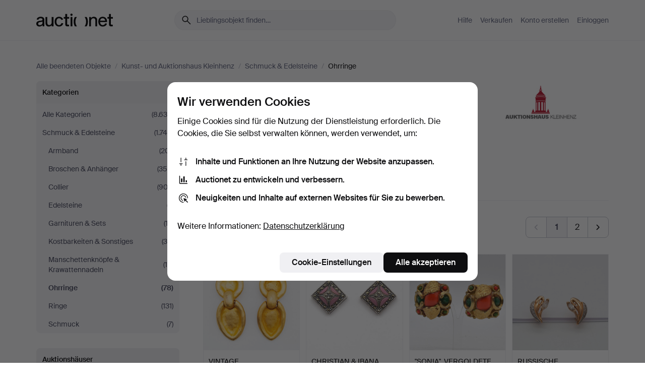

--- FILE ---
content_type: text/html; charset=utf-8
request_url: https://auctionet.com/de/search/115-ohrringe?company_id=222&is=ended
body_size: 27983
content:
<!DOCTYPE html><html class="env-production" data-controller="product-analytics" lang="de"><head><meta charset="utf-8" /><meta content="b9a174586b9f7f2b0f5dfda4677dece1f9c3c76f" name="revision" /><meta content="width=device-width, initial-scale=1, viewport-fit=cover" name="viewport" /><meta name="csrf-param" content="authenticity_token" />
<meta name="csrf-token" content="5i3zjr2KfIFQJwz0hOsNg_W9ydkxJNEiBRajGoOA4j7V9XC9ZxbAOssEAueCL0IkfBVz5FXPujof2y4mD0onMQ" /><meta content="Bei Auctionet finden Sie Online-Auktionen mit Einrichtungsgegenständen, Design, Kunst und Alltagsantiquitäten. Wir vereinen Europas Auktionshäuser. Bieten Sie noch heute bei einer Auktion mit." name="description" /><meta content="Auctionet" property="og:site_name" /><meta content="https://assets.auctionet.com/apple-touch-icon.png" property="og:image" /><meta name="apple-itunes-app" content="app-id=762437955" /><link href="https://auctionet.com/de/search/115-ohrringe?company_id=222&amp;is=ended" rel="canonical" /><link href="https://auctionet.com/sv/search/115-ohrringe?company_id=222&amp;is=ended" hreflang="sv" rel="alternate" /><link href="https://auctionet.com/en/search/115-ohrringe?company_id=222&amp;is=ended" hreflang="en" rel="alternate" /><link href="https://auctionet.com/de/search/115-ohrringe?company_id=222&amp;is=ended" hreflang="de" rel="alternate" /><link href="https://auctionet.com/es/search/115-ohrringe?company_id=222&amp;is=ended" hreflang="es" rel="alternate" /><link href="https://auctionet.com/fi/search/115-ohrringe?company_id=222&amp;is=ended" hreflang="fi" rel="alternate" /><link href="https://auctionet.com/da/search/115-ohrringe?company_id=222&amp;is=ended" hreflang="da" rel="alternate" /><link href="/de/search/115-ohrringe?company_id=222&amp;is=ended&amp;page=2" rel="next" /><link rel="stylesheet" href="https://assets.auctionet.com/assets/suisse-505d48d553fe8e29260856637e9959b117641ea8cddf6f14a40d304f7b5e6311.css" /><link rel="stylesheet" href="https://assets.auctionet.com/assets/riccione-3d8813f9cb3bdc85f2aeb0e6875e4a33e03ec13275150d2c55b038fe96a12241.css" /><link href="/favicon.ico" rel="shortcut icon" /><link href="/apple-touch-icon.png" rel="apple-touch-icon" /><link href="https://mastodon.social/@auctionet" rel="me" /><title>Ohrringe bei Kunst- und Auktionshaus Kleinhenz - Auctionet</title><link rel="stylesheet" href="https://assets.auctionet.com/assets/public_theme_auctionet-41d7fd521c30ff1732774a7a793ceaee4c2dcfc86c32f9e181ea69e72102dca6.css" data-turbo-track="reload" /><script>document.documentElement.classList.add("supports-js");</script><script src="https://js.honeybadger.io/v6.11/honeybadger.min.js"></script><script>window.Auctionet = window.Auctionet || {}
Auctionet.turboDrive = true
Auctionet.env = "production"
Auctionet.timeZone = "Eastern Time (US \u0026 Canada)"
Auctionet.onTouchDevice = false

Auctionet.loginPath = "/de/login"
Auctionet.topicastWebsocketUrl = "wss://topicast.auctionet.com/api/broadcast"
Auctionet.liveBiddingFrontendBaseUrl = "https://live-bidding.auctionet.com"

Auctionet.alert = function(opts) {
  if (Auctionet.env !== "production") {
    console.log("Auctionet.alert called with:")
    console.log(JSON.stringify(opts))
  }
  // NOTE: The apps will display browser alerts and know how to parse this
  //       separator format to display the title and message.
  alert(opts.title + "\n\n" + opts.message);
}
Auctionet.callbacksFromApp = {}
Auctionet.posthogAPIHost = "https://eu.i.posthog.com"
Auctionet.posthogAPIKey = "phc_MSlY1ldl6MfmQLmgw6NrIWiuBiFZUzOw00pfT58klVZ"
Auctionet.googleMapsJSApiKey = "AIzaSyBVrEZjPG5-HQns71ONoSkCLxCYW9U8kuc"</script><script>Auctionet.inAppShell = false
Auctionet.googleTagID = "G-6CPP26E9KE"
Auctionet.googleTagManagerID = "GTM-MZXZSW"
Auctionet.customerioSiteID = "53bb414e6c6ea567c2c2"
Auctionet.pinterestTagID = "2613870643713"
Auctionet.metaPixelID = "2058709570997361"</script><script>// To be used with the meta pixel
Auctionet.facebookEventId = "d7efac9a-caa3-40d3-b03c-9995ff3a767b"</script><script>if (Auctionet.env === "production" && window.Honeybadger) {
  Honeybadger.configure({
    apiKey: "hbp_PySSEmPVWjRn21au5idiu0oyPDewth0k4dgI",
    environment: "production",
    enableUncaught: false,
    enableUnhandledRejection: false,
    endpoint: "https://eu-api.honeybadger.io",
  });

  Honeybadger.setContext({
    user_id: null,
    tags: "Marketplace",
  });

  Honeybadger.beforeNotify((notice) => {
    if ([
      "In 'f.getEntriesByType(\"navigation\")', 'f.getEntriesByType' is undefined", // https://caniuse.com/mdn-api_performance_getentriesbytype
      "Can't find variable: AbortController", "AbortController is not defined", // https://caniuse.com/mdn-api_abortcontroller_abortcontroller
      "Navigator.sendBeacon: Beacon URL file:///", // Ignore errors in locally saved files.
      "Beacon URL /cdn-cgi/rum? must be either http:// or https://.", // Ignore errors in locally saved files.
    ].some((message) => notice.message.includes(message))) {
      return false;
    }

    if ([
      "AppleBot", "Applebot", "applebot" // https://support.apple.com/en-us/HT204683 can not access translations
    ].some((substring) => navigator.userAgent.includes(substring))) {
      return false;
    }

    if (notice.url.startsWith("file:///")) { // Ignore errors in locally saved files.
      return false;
    }

    // Ignore PaymentIQ third-party JS errors in a specific place.
    if (
      notice.stack.includes('node_modules/paymentiq-cashier-bootstrapper/dist/cashier.js') && [
        "Cannot read properties of null (reading 'attributes')",
        "null is not an object (evaluating 'document.querySelector(\".piq-cashier-wrapper\").attributes')"
      ].some((substring) => notice.message.includes(substring))
    ) {
      return false;
    }
  });
}</script><script data-turbo-track="reload" src="https://assets.auctionet.com/translations-59343bffe38a796ed8648cfbd516b4cf3fea4869.js"></script><script src="https://assets.auctionet.com/assets/public-40796c36aad044bfcf2a94eb422a7a5e8a439347ca26fb9fbf734d2fc3b060df.js" data-turbo-track="reload"></script></head><body><header class="site-header hide-in-print test-site-header" data-controller="toggle"><div class="site-header__main"><div class="width-container"><div class="site-header__inner"><div class="site-header__top"><div class="site-header__logo"><a href="/de"><span aria-hidden="true" class="svg"><span class="svg__auctionet-logotype"><svg viewBox="0 0 456 78" fill="#000000" xmlns="http://www.w3.org/2000/svg">
  <path d="M216.304 6.73133C216.304 3.01353 213.29 -0.00011102 209.572 -0.00011102C205.854 -0.00011102 202.841 3.01353 202.841 6.73133C202.841 10.4491 205.854 13.4628 209.572 13.4628C213.29 13.4628 216.304 10.4491 216.304 6.73133Z"/>
  <path d="M37.0516 47.0111C35.2582 48.9192 28.6963 49.8629 22.5733 50.6113C16.7536 51.358 10.9889 54.0962 10.9889 60.3194C10.9889 65.6487 14.621 68.4457 20.4686 68.4457C27.7554 68.4457 37.0516 64.3635 37.0516 53.7375V47.0111ZM37.1607 75.705L37.1624 68.2677C33.4194 74.4584 25.0401 76.9627 18.3948 76.9627C8.40173 76.9627 0 70.6337 0 60.3239C0 48.2766 8.85176 43.9012 23.7062 42.4151C34.3223 41.3331 37.0516 39.4714 37.0516 35.959C37.0516 31.0148 33.8459 27.5753 25.3479 27.5753C19.6251 27.5753 13.988 30.3997 11.9617 36.9531L2.11079 34.6694C4.55462 24.6999 13.8234 18.7554 25.766 18.7554C41.9185 18.7554 47.8294 26.4283 47.8294 35.7474V75.705H37.1607Z"/>
  <path d="M91.8616 68.3691C87.6148 74.5419 81.3692 76.9678 74.5353 76.9678C64.4499 76.9678 54.8145 71.0239 54.8145 56.9538V20.0261H65.5923V53.7017C65.5923 64.1856 69.9074 67.9465 77.9106 67.9465C84.9365 67.9465 91.7558 62.0625 91.7558 50.6377V20.0261H102.534V75.7011L91.8655 75.7084L91.8616 68.3691Z"/>
  <path d="M325.493 27.3917C329.74 21.2189 335.985 18.793 342.819 18.793C352.905 18.793 362.54 24.7369 362.54 38.8071V75.7348H351.762V42.0592C351.762 31.5752 347.447 27.8143 339.444 27.8143C332.418 27.8143 325.599 33.6983 325.599 45.1232V75.7348H314.82V20.0597L325.489 20.0524L325.493 27.3917Z"/>
  <path d="M135.413 68.2478C145.37 68.2478 148.69 60.7311 149.882 56.2598L160.775 57.92C158.646 65.7217 151.795 76.9669 135.413 76.9669C119.541 76.9669 109.102 65.382 109.102 47.8637C109.102 30.3438 119.545 18.76 135.422 18.76C151.598 18.76 157.812 29.8121 159.606 34.6275L149.544 37.9479C148.37 34.6919 145.072 27.4779 135.423 27.4779C126.072 27.4779 120.091 35.2248 120.091 47.8637C120.091 60.5033 126.067 68.249 135.413 68.249V68.2478Z"/>
  <path d="M380.2 42.2794H410.404C409.566 34.5516 404.736 27.5118 395.201 27.5118C385.868 27.5118 381.039 34.5516 380.2 42.2794ZM420.972 59.5328C418.431 67.5539 411.671 77.0017 395.303 77.0017C379.641 77.0017 369.106 65.3155 369.106 47.9944C369.106 30.479 379.237 18.7939 395.202 18.7939C411.369 18.7939 422.733 30.5803 421.298 50.4891H379.994C380.31 60.6378 386.071 68.2827 395.303 68.2827C404.939 68.2827 408.694 62.1602 410.089 58.1799L420.972 59.5328Z"/>
  <path d="M214.96 20.0258L214.96 75.7015H204.183V20.0258H214.96Z"/>
  <path d="M450.074 66.0157C451.276 66.0157 453.805 66.0196 455.38 65.9429V75.6997C454.197 75.805 450.17 75.9108 447.432 75.9108C437.614 75.9108 433.032 73.5722 433.032 63.6748V29.6857H423.846V20.0246H433.032V2.21425H443.81V20.0246H455.999L456 29.6857H443.81V60.2274C443.81 65.4324 445.787 66.0146 450.074 66.0146V66.0157Z"/>
  <path d="M189.726 65.9819C190.928 65.9819 193.456 65.9858 195.032 65.9091V75.6659C193.848 75.7712 189.821 75.877 187.084 75.877C177.265 75.877 172.683 73.5384 172.683 63.641V29.6519H163.498V19.9908H172.683V2.18044H183.461V19.9908H195.651L195.651 29.6519H183.461V60.1936C183.461 65.3986 185.438 65.9807 189.726 65.9807V65.9819Z"/>
  <path d="M241.895 75.7351C242.036 75.7351 242.113 75.575 242.025 75.4658C236.321 68.3722 233.146 58.6317 233.146 47.8981C233.146 37.1634 236.322 27.4228 242.025 20.3292C242.113 20.2195 242.037 20.0594 241.897 20.0594H229.661C224.973 28.2249 222.449 37.8429 222.449 47.8981C222.449 57.9527 224.973 67.5701 229.661 75.7351H241.895Z"/>
  <path d="M287.866 75.7351C287.726 75.7351 287.649 75.575 287.737 75.4658C293.441 68.3722 296.616 58.6317 296.616 47.8981C296.616 37.1634 293.44 27.4228 287.736 20.3292C287.648 20.2195 287.725 20.0594 287.865 20.0594H300.1C304.788 28.2249 307.313 37.8429 307.313 47.8981C307.313 57.9527 304.789 67.5701 300.101 75.7351H287.866Z"/>
</svg></span></span><span class="sr-only test-sr-only">Auctionet.com</span></a></div><div class="site-header__search-top"><form class="site-search test-site-search" data-controller="turbo-get-form site-search" data-site-search-drop-template-value="&lt;div class=&quot;site-header__search__dropdown__option js-site-search-drop-option test-active-search-option test-search-dropdown-option-active&quot; data-event_id=&quot;&quot; data-name=&quot;Laufende&quot; data-value=&quot;active&quot;&gt;Suche unter &lt;strong&gt;laufende&lt;/strong&gt; Auktionen&lt;/div&gt;&lt;div class=&quot;site-header__search__dropdown__option js-site-search-drop-option test-search-dropdown-option-ended current&quot; data-event_id=&quot;&quot; data-name=&quot;Beendete&quot; data-value=&quot;ended&quot;&gt;Suche unter &lt;strong&gt;beendete&lt;/strong&gt; Auktionen&lt;/div&gt;" action="/de/search/115-ohrringe" accept-charset="UTF-8" method="get"><div class="site-search__inner"><input type="hidden" name="event_id" value="" class="test-site-search-hidden-field" data-original-value="" data-site-search-target="eventIdField" /><input type="hidden" name="company_id" value="222" class="test-site-search-hidden-field" data-original-value="222" /><input type="hidden" name="is" value="ended" class="test-site-search-hidden-field" data-original-value="ended" data-site-search-target="isField" /><span aria-hidden="true" class="material-icon material-icon--name-search site-search__icon"><svg xmlns="http://www.w3.org/2000/svg" viewBox="0 0 20 20"><path d="M15.792 16.688 11.083 12q-.687.542-1.489.802t-1.615.26q-2.146 0-3.646-1.479t-1.5-3.625q0-2.125 1.5-3.635 1.5-1.511 3.646-1.511 2.125 0 3.604 1.5t1.479 3.646q0 .854-.25 1.657-.25.802-.791 1.447l4.708 4.73q.188.187.177.448-.01.26-.198.448-.208.208-.468.208-.261 0-.448-.208Zm-7.813-4.959q1.563 0 2.656-1.104 1.094-1.104 1.094-2.667 0-1.583-1.083-2.698-1.084-1.114-2.667-1.114-1.604 0-2.708 1.114-1.104 1.115-1.104 2.698 0 1.584 1.104 2.677 1.104 1.094 2.708 1.094Z"/></svg></span><input autocapitalize="off" class="form__input--search site-search__query test-search-field" name="q" placeholder="Lieblingsobjekt finden…" type="search" /><div class="site-search__scope-select-and-submit"><button class="site-search__scope-select test-search-dropdown" data-site-search-target="dropTrigger" type="button">Beendete<span aria-hidden="true" class="material-icon material-icon--name-unfold_more"><svg xmlns="http://www.w3.org/2000/svg" viewBox="0 0 20 20"><path d="M6.979 6.792q-.208-.209-.208-.459t.208-.458l2.459-2.458q.124-.125.27-.188.146-.062.292-.062t.292.062q.146.063.27.188l2.459 2.458q.208.208.208.458t-.208.459q-.188.187-.438.187t-.458-.187L10 4.667 7.896 6.771q-.208.208-.469.208-.26 0-.448-.187ZM10 16.875q-.146 0-.292-.063-.146-.062-.27-.187l-2.459-2.458q-.208-.209-.208-.459t.208-.437q.188-.209.438-.209t.458.209L10 15.396l2.104-2.125q.208-.209.469-.209.26 0 .448.209.208.187.208.437t-.208.459l-2.459 2.458q-.124.125-.27.187-.146.063-.292.063Z"/></svg></span></button><button class="button button--small site-search__submit" type="submit"><span class="site-search__submit-text">Suchen</span><span aria-hidden="true" class="material-icon material-icon--name-arrow_forward site-search__submit-icon"><svg xmlns="http://www.w3.org/2000/svg" viewBox="0 0 20 20"><path d="M9.542 15.896q-.23-.229-.23-.469 0-.239.209-.469l4.312-4.291H4.312q-.25 0-.458-.198-.208-.198-.208-.469 0-.271.208-.469.208-.198.458-.198h9.521L9.521 5.062q-.209-.229-.209-.479 0-.25.23-.479.229-.208.458-.208t.458.208l5.313 5.334q.146.124.208.27.063.146.063.292t-.063.292q-.062.146-.208.27l-5.313 5.334q-.229.208-.458.208t-.458-.208Z"/></svg></span></button></div></div></form></div><div class="site-header__nav-top"><nav class="site-nav"><ul class="site-nav__list"><li class="site-nav__item"><a class="site-nav__link" href="/de/help">Hilfe</a></li><li class="site-nav__item"><a class="site-nav__link" href="/de/sell">Verkaufen</a></li><li class="site-nav__item"><a class="site-nav__link" href="/de/signup?go_to=%2Fde%2Fsearch%2F115-ohrringe%3Fcompany_id%3D222%26is%3Dended&amp;signup_company_id=222">Konto erstellen</a></li><li class="site-nav__item"><a class="site-nav__link" href="/de/login?go_to=%2Fde%2Fsearch%2F115-ohrringe%3Fcompany_id%3D222%26is%3Dended">Einloggen</a></li></ul></nav></div><div class="site-header__toggle-buttons"><button aria-expanded="false" class="site-header__toggle-menu" data-action="toggle#toggle" data-toggle-id-param="site-header-nav-bottom" data-toggle-target="trigger" id="site-header-toggle-nav-bottom"><span class="site-header__toggle-menu--menu"><span aria-hidden="true" class="material-icon material-icon--name-menu"><svg xmlns="http://www.w3.org/2000/svg" viewBox="0 0 20 20"><path d="M3.375 14.688q-.271 0-.469-.198-.198-.198-.198-.469 0-.25.198-.459.198-.208.469-.208h13.25q.271 0 .469.208.198.209.198.459 0 .271-.198.469-.198.198-.469.198Zm0-4.021q-.271 0-.469-.198-.198-.198-.198-.469 0-.271.198-.469.198-.198.469-.198h13.25q.271 0 .469.198.198.198.198.469 0 .271-.198.469-.198.198-.469.198Zm0-4.021q-.271 0-.469-.208-.198-.209-.198-.459 0-.271.198-.469.198-.198.469-.198h13.25q.271 0 .469.198.198.198.198.469 0 .25-.198.459-.198.208-.469.208Z"/></svg></span></span><span class="site-header__toggle-menu--close"><span aria-hidden="true" class="material-icon material-icon--name-close"><svg xmlns="http://www.w3.org/2000/svg" viewBox="0 0 20 20"><path d="m10 10.938-4.167 4.166q-.187.188-.448.188-.26 0-.468-.209-.209-.208-.209-.468 0-.261.209-.469L9.062 10 4.896 5.833q-.188-.187-.188-.458t.209-.479q.208-.208.468-.208.261 0 .469.208L10 9.062l4.167-4.166q.187-.188.458-.198.271-.01.479.198.208.208.208.469 0 .26-.208.468L10.938 10l4.166 4.167q.188.187.198.448.01.26-.198.468-.208.209-.469.209-.26 0-.468-.209Z"/></svg></span></span></button></div></div><div class="site-header__nav-bottom" data-toggle-hidden="true" data-toggle-target="visibleWhenExpanded" id="site-header-nav-bottom"><nav class="site-nav"><ul class="site-nav__list"><li class="site-nav__item"><a class="site-nav__link" href="/de/help">Hilfe</a></li><li class="site-nav__item"><a class="site-nav__link" href="/de/sell">Verkaufen</a></li><li class="site-nav__item"><a class="site-nav__link" href="/de/signup?go_to=%2Fde%2Fsearch%2F115-ohrringe%3Fcompany_id%3D222%26is%3Dended&amp;signup_company_id=222">Konto erstellen</a></li><li class="site-nav__item"><a class="site-nav__link" href="/de/login?go_to=%2Fde%2Fsearch%2F115-ohrringe%3Fcompany_id%3D222%26is%3Dended">Einloggen</a></li></ul></nav></div><div class="site-header__search-bottom" data-toggle-hidden="false" data-toggle-target="" id="site-header-search-bottom"><form class="site-search test-site-search" data-controller="turbo-get-form site-search" data-site-search-drop-template-value="&lt;div class=&quot;site-header__search__dropdown__option js-site-search-drop-option test-active-search-option test-search-dropdown-option-active&quot; data-event_id=&quot;&quot; data-name=&quot;Laufende&quot; data-value=&quot;active&quot;&gt;Suche unter &lt;strong&gt;laufende&lt;/strong&gt; Auktionen&lt;/div&gt;&lt;div class=&quot;site-header__search__dropdown__option js-site-search-drop-option test-search-dropdown-option-ended current&quot; data-event_id=&quot;&quot; data-name=&quot;Beendete&quot; data-value=&quot;ended&quot;&gt;Suche unter &lt;strong&gt;beendete&lt;/strong&gt; Auktionen&lt;/div&gt;" action="/de/search/115-ohrringe" accept-charset="UTF-8" method="get"><div class="site-search__inner"><input type="hidden" name="event_id" value="" class="test-site-search-hidden-field" data-original-value="" data-site-search-target="eventIdField" /><input type="hidden" name="company_id" value="222" class="test-site-search-hidden-field" data-original-value="222" /><input type="hidden" name="is" value="ended" class="test-site-search-hidden-field" data-original-value="ended" data-site-search-target="isField" /><span aria-hidden="true" class="material-icon material-icon--name-search site-search__icon"><svg xmlns="http://www.w3.org/2000/svg" viewBox="0 0 20 20"><path d="M15.792 16.688 11.083 12q-.687.542-1.489.802t-1.615.26q-2.146 0-3.646-1.479t-1.5-3.625q0-2.125 1.5-3.635 1.5-1.511 3.646-1.511 2.125 0 3.604 1.5t1.479 3.646q0 .854-.25 1.657-.25.802-.791 1.447l4.708 4.73q.188.187.177.448-.01.26-.198.448-.208.208-.468.208-.261 0-.448-.208Zm-7.813-4.959q1.563 0 2.656-1.104 1.094-1.104 1.094-2.667 0-1.583-1.083-2.698-1.084-1.114-2.667-1.114-1.604 0-2.708 1.114-1.104 1.115-1.104 2.698 0 1.584 1.104 2.677 1.104 1.094 2.708 1.094Z"/></svg></span><input autocapitalize="off" class="form__input--search site-search__query test-search-field" name="q" placeholder="Lieblingsobjekt finden…" type="search" /><div class="site-search__scope-select-and-submit"><button class="site-search__scope-select test-search-dropdown" data-site-search-target="dropTrigger" type="button">Beendete<span aria-hidden="true" class="material-icon material-icon--name-unfold_more"><svg xmlns="http://www.w3.org/2000/svg" viewBox="0 0 20 20"><path d="M6.979 6.792q-.208-.209-.208-.459t.208-.458l2.459-2.458q.124-.125.27-.188.146-.062.292-.062t.292.062q.146.063.27.188l2.459 2.458q.208.208.208.458t-.208.459q-.188.187-.438.187t-.458-.187L10 4.667 7.896 6.771q-.208.208-.469.208-.26 0-.448-.187ZM10 16.875q-.146 0-.292-.063-.146-.062-.27-.187l-2.459-2.458q-.208-.209-.208-.459t.208-.437q.188-.209.438-.209t.458.209L10 15.396l2.104-2.125q.208-.209.469-.209.26 0 .448.209.208.187.208.437t-.208.459l-2.459 2.458q-.124.125-.27.187-.146.063-.292.063Z"/></svg></span></button><button class="button button--small site-search__submit" type="submit"><span class="site-search__submit-text">Suchen</span><span aria-hidden="true" class="material-icon material-icon--name-arrow_forward site-search__submit-icon"><svg xmlns="http://www.w3.org/2000/svg" viewBox="0 0 20 20"><path d="M9.542 15.896q-.23-.229-.23-.469 0-.239.209-.469l4.312-4.291H4.312q-.25 0-.458-.198-.208-.198-.208-.469 0-.271.208-.469.208-.198.458-.198h9.521L9.521 5.062q-.209-.229-.209-.479 0-.25.23-.479.229-.208.458-.208t.458.208l5.313 5.334q.146.124.208.27.063.146.063.292t-.063.292q-.062.146-.208.27l-5.313 5.334q-.229.208-.458.208t-.458-.208Z"/></svg></span></button></div></div></form></div></div></div></div></header><div class="site-content"><div class="width-container"><noscript><div class="message message--centered message--outside-content-box message--alert test-message-alert "><span aria-hidden="true" class="material-icon material-icon--name-warning material-icon--yellow vertical-align-middle "><svg xmlns="http://www.w3.org/2000/svg" viewBox="0 0 20 20"><path d="M10.021 10.458Zm-7.083 6.625q-.459 0-.698-.395-.24-.396-.011-.792L9.312 3.688q.25-.396.688-.396.438 0 .688.396l7.083 12.208q.229.396-.011.792-.239.395-.698.395Zm7.083-8.562q-.271 0-.469.198-.198.198-.198.469v2.75q0 .25.198.458.198.208.469.208.271 0 .469-.208.198-.208.198-.458v-2.75q0-.271-.198-.469-.198-.198-.469-.198Zm0 6.312q.291 0 .5-.208.208-.208.208-.5 0-.292-.208-.5-.209-.208-.5-.208-.292 0-.5.208-.209.208-.209.5 0 .292.209.5.208.208.5.208Zm-6.167.917h12.292L10 5.167Z"/></svg></span> Guten Tag, JavaScript scheint deaktiviert zu sein. Ohne JavaScript steht Ihnen allerdings nicht die volle Funktionalität dieser Website zur Verfügung.</div></noscript><ul class="breadcrumbs hide-in-print test-breadcrumbs breadcrumbs--unimportant" itemscope="" itemtype="http://schema.org/BreadcrumbList"><li itemprop="itemListElement" itemscope="itemscope" itemtype="http://schema.org/ListItem"><a itemprop="item" href="/de/search?is=ended"><span itemprop="name">Alle beendeten Objekte</span></a><meta content="1" itemprop="position" /></li><li><span class="divider"> / </span></li><li itemprop="itemListElement" itemscope="itemscope" itemtype="http://schema.org/ListItem"><a itemprop="item" href="/de/search?company_id=222&amp;is=ended"><span itemprop="name">Kunst- und Auktionshaus Kleinhenz</span></a><meta content="2" itemprop="position" /></li><li><span class="divider"> / </span></li><li itemprop="itemListElement" itemscope="itemscope" itemtype="http://schema.org/ListItem"><a itemprop="item" href="/de/search/13-schmuck-edelsteine?company_id=222&amp;is=ended"><span itemprop="name">Schmuck &amp; Edelsteine</span></a><meta content="3" itemprop="position" /></li><li><span class="divider"> / </span></li><li class="active" itemprop="itemListElement" itemscope="itemscope" itemtype="http://schema.org/ListItem"><span><span itemprop="name">Ohrringe</span></span><meta content="4" itemprop="position" /></li></ul><div class="site-content__inner site-content__inner--marginless-on-small-displays"><h1 class="sr-only">Ohrringe bei Kunst- und Auktionshaus Kleinhenz</h1><script>(function() {
  var path = "/de/my/saved_searches?category_id=115-ohrringe\u0026company_id=222\u0026is=ended\u0026toggle=true"
  var addErrorMessage = "Ihre Suche konnte nicht gespeichert werden. Versuchen Sie es nochmals."
  var removeErrorMessage = "Ihre gespeicherte Suche konnte nicht gelöscht werden. Bitte versuchen Sie es nochmals."

  Auctionet.callbacksFromApp.saveSearch = function() {
    if (!Auctionet.isBuyerLoggedIn) {
      Auctionet.postMessageToApp({ action: "undoTogglingSaveSearch" });
      Auctionet.showLoginThatPerformsAction("save");
      return;
    }

    $.ajax({ url: path, method: "post", error: function() {
      Auctionet.postMessageToApp({ action: "errorTogglingSaveSearch", params: { message: addErrorMessage } });
    }});
  };

  Auctionet.callbacksFromApp.unsaveSearch = function() {
    $.ajax({ url: path, method: "delete", error: function() {
      Auctionet.postMessageToApp({ action: "errorTogglingSaveSearch", params: { message: removeErrorMessage } });
    }});

    // If you go from the list of saved searches to a saved search, then un-save it and then go back, that list should update.
    Turbo.clearCache();
  };
})();</script><div data-controller="toggle-class" data-toggle-class-toggle-class-value="search-page__filters--visible-on-small-displays"><a class="search-page__filter-toggle site-content__inner--marginless-on-small-displays__padded-away-from-margin" data-action="toggle-class#toggle" href="#"><span aria-hidden="true" class="material-icon material-icon--name-filter_alt vertical-align-middle"><svg xmlns="http://www.w3.org/2000/svg" viewBox="0 0 20 20"><path d="M11.25 10.688v4.833q0 .312-.208.521-.209.208-.521.208H9.479q-.312 0-.521-.208-.208-.209-.208-.521v-4.833L4.083 4.771q-.229-.333-.062-.677.167-.344.562-.344h10.834q.395 0 .562.344.167.344-.062.677ZM10 10.125l3.958-5.042H6.042Zm0 0Z"/></svg></span> <span class="hide-in-apps">Filtrieren</span><span class="only-show-in-apps">Filtrieren und sortieren</span></a><div class="menu-box-container"><div class="menu-box-container__filters search-page__filters test-facets" data-toggle-class-target="target"><nav class="menu-box" data-controller="toggle-class" data-toggle-class-target="target" data-toggle-class-toggle-class-value="is-expanded"><h2 class="menu-box__header" data-action="click-&gt;toggle-class#toggle">Kategorien<span aria-hidden="true" class="material-icon material-icon--name-expand_more box-toggle"><svg xmlns="http://www.w3.org/2000/svg" viewBox="0 0 20 20"><path d="M10 12.208q-.146 0-.292-.052t-.27-.198L5.75 8.292q-.188-.209-.177-.49.01-.281.198-.469.229-.208.479-.198.25.011.458.198L10 10.646l3.312-3.292q.188-.208.438-.208t.479.208q.209.208.209.479t-.209.459l-3.667 3.666q-.124.146-.27.198-.146.052-.292.052Z"/></svg></span></h2><ul class="menu-box__items"><li class="menu-box__item menu-box__item--all"><a class="menu-box__link" href="/de/search?company_id=222&amp;is=ended"><span class="menu-box__link__text">Alle Kategorien</span> <span class="menu-box__link__count">(8.638)</span></a></li><li class="menu-box__item"><a class="menu-box__link" href="/de/search/13-schmuck-edelsteine?company_id=222&amp;is=ended"><span class="menu-box__link__text">Schmuck &amp; Edelsteine</span> <span class="menu-box__link__count">(1.745)</span></a><ul class="menu-box__children"><li class="menu-box__item"><a class="menu-box__link" href="/de/search/106-armband?company_id=222&amp;is=ended"><span class="menu-box__link__text">Armband</span> <span class="menu-box__link__count">(201)</span></a></li><li class="menu-box__item"><a class="menu-box__link" href="/de/search/107-broschen-anhanger?company_id=222&amp;is=ended"><span class="menu-box__link__text">Broschen &amp; Anhänger</span> <span class="menu-box__link__count">(350)</span></a></li><li class="menu-box__item"><a class="menu-box__link" href="/de/search/104-collier?company_id=222&amp;is=ended"><span class="menu-box__link__text">Collier</span> <span class="menu-box__link__count">(902)</span></a></li><li class="menu-box__item"><a class="menu-box__link" href="/de/search/48-edelsteine?company_id=222&amp;is=ended"><span class="menu-box__link__text">Edelsteine</span> <span class="menu-box__link__count">(7)</span></a></li><li class="menu-box__item"><a class="menu-box__link" href="/de/search/109-garnituren-sets?company_id=222&amp;is=ended"><span class="menu-box__link__text">Garnituren &amp; Sets</span> <span class="menu-box__link__count">(13)</span></a></li><li class="menu-box__item"><a class="menu-box__link" href="/de/search/118-kostbarkeiten-sonstiges?company_id=222&amp;is=ended"><span class="menu-box__link__text">Kostbarkeiten &amp; Sonstiges</span> <span class="menu-box__link__count">(38)</span></a></li><li class="menu-box__item"><a class="menu-box__link" href="/de/search/111-manschettenknopfe-krawattennadeln?company_id=222&amp;is=ended"><span class="menu-box__link__text">Manschettenknöpfe &amp; Krawattennadeln</span> <span class="menu-box__link__count">(18)</span></a></li><li class="menu-box__item is-active"><a class="menu-box__link" href="/de/search/115-ohrringe?company_id=222&amp;is=ended"><span class="menu-box__link__text">Ohrringe</span> <span class="menu-box__link__count">(78)</span></a></li><li class="menu-box__item"><a class="menu-box__link" href="/de/search/112-ringe?company_id=222&amp;is=ended"><span class="menu-box__link__text">Ringe</span> <span class="menu-box__link__count">(131)</span></a></li><li class="menu-box__item"><a class="menu-box__link" href="/de/search/14-schmuck?company_id=222&amp;is=ended"><span class="menu-box__link__text">Schmuck</span> <span class="menu-box__link__count">(7)</span></a></li></ul></li></ul></nav><nav class="menu-box test-search-companies-box" data-controller="toggle-class" data-toggle-class-target="target" data-toggle-class-toggle-class-value="is-expanded"><h2 class="menu-box__header" data-action="click-&gt;toggle-class#toggle">Auktionshäuser<span aria-hidden="true" class="material-icon material-icon--name-expand_more box-toggle"><svg xmlns="http://www.w3.org/2000/svg" viewBox="0 0 20 20"><path d="M10 12.208q-.146 0-.292-.052t-.27-.198L5.75 8.292q-.188-.209-.177-.49.01-.281.198-.469.229-.208.479-.198.25.011.458.198L10 10.646l3.312-3.292q.188-.208.438-.208t.479.208q.209.208.209.479t-.209.459l-3.667 3.666q-.124.146-.27.198-.146.052-.292.052Z"/></svg></span></h2><ul class="menu-box__items"><li class="menu-box__item menu-box__item--all"><a class="menu-box__link" href="/de/search/115-ohrringe?is=ended"><span class="menu-box__link__text">Alle Auktionshäuser</span> <span class="menu-box__link__count">(22.997)</span></a></li><li class="menu-box__item"><a class="menu-box__link" href="/de/search/115-ohrringe?company_id=414&amp;is=ended"><span class="menu-box__link__text">Acreman St Auctioneers &amp; Valuers</span> <span class="menu-box__link__count">(46)</span></a></li><li class="menu-box__item"><a class="menu-box__link" href="/de/search/115-ohrringe?company_id=491&amp;is=ended"><span class="menu-box__link__text">Arce Auctions</span> <span class="menu-box__link__count">(70)</span></a></li><li class="menu-box__item"><a class="menu-box__link" href="/de/search/115-ohrringe?company_id=398&amp;is=ended"><span class="menu-box__link__text">Auktionsfirma Kenneth Svensson i Kalmar</span> <span class="menu-box__link__count">(28)</span></a></li><li class="menu-box__item"><a class="menu-box__link" href="/de/search/115-ohrringe?company_id=90&amp;is=ended"><span class="menu-box__link__text">Auktionshaus Blank</span> <span class="menu-box__link__count">(230)</span></a></li><li class="menu-box__item"><a class="menu-box__link" href="/de/search/115-ohrringe?company_id=93&amp;is=ended"><span class="menu-box__link__text">Auktionshaus Bossard</span> <span class="menu-box__link__count">(579)</span></a></li><li class="menu-box__item"><a class="menu-box__link" href="/de/search/115-ohrringe?company_id=52&amp;is=ended"><span class="menu-box__link__text">Auktionshaus Dannenberg</span> <span class="menu-box__link__count">(20)</span></a></li><li class="menu-box__item"><a class="menu-box__link" href="/de/search/115-ohrringe?company_id=408&amp;is=ended"><span class="menu-box__link__text">Auktionshaus Stuber&#39;s Hammerschlag</span> <span class="menu-box__link__count">(37)</span></a></li><li class="menu-box__item"><a class="menu-box__link" href="/de/search/115-ohrringe?company_id=75&amp;is=ended"><span class="menu-box__link__text">Auktionshaus von Brühl </span> <span class="menu-box__link__count">(1)</span></a></li><li class="menu-box__item"><a class="menu-box__link" href="/de/search/115-ohrringe?company_id=1&amp;is=ended"><span class="menu-box__link__text">Auktionshuset Kolonn</span> <span class="menu-box__link__count">(861)</span></a></li><li class="menu-box__item"><a class="menu-box__link" href="/de/search/115-ohrringe?company_id=407&amp;is=ended"><span class="menu-box__link__text">Auktionshuset STO Bohuslän</span> <span class="menu-box__link__count">(42)</span></a></li><li class="menu-box__item"><a class="menu-box__link" href="/de/search/115-ohrringe?company_id=46&amp;is=ended"><span class="menu-box__link__text">Auktionshuset Thelin &amp; Johansson</span> <span class="menu-box__link__count">(149)</span></a></li><li class="menu-box__item"><a class="menu-box__link" href="/de/search/115-ohrringe?company_id=411&amp;is=ended"><span class="menu-box__link__text">Auktionshuset Thörner &amp; Ek</span> <span class="menu-box__link__count">(83)</span></a></li><li class="menu-box__item"><a class="menu-box__link" href="/de/search/115-ohrringe?company_id=487&amp;is=ended"><span class="menu-box__link__text">Auktionskammaren Sydost Kalmar</span> <span class="menu-box__link__count">(15)</span></a></li><li class="menu-box__item"><a class="menu-box__link" href="/de/search/115-ohrringe?company_id=324&amp;is=ended"><span class="menu-box__link__text">Auktionsmagasinet Vänersborg</span> <span class="menu-box__link__count">(109)</span></a></li><li class="menu-box__item"><a class="menu-box__link" href="/de/search/115-ohrringe?company_id=6&amp;is=ended"><span class="menu-box__link__text">Auktionsverket Engelholm</span> <span class="menu-box__link__count">(148)</span></a></li><li class="menu-box__item"><a class="menu-box__link" href="/de/search/115-ohrringe?company_id=223&amp;is=ended"><span class="menu-box__link__text">Balclis</span> <span class="menu-box__link__count">(1.222)</span></a></li><li class="menu-box__item"><a class="menu-box__link" href="/de/search/115-ohrringe?company_id=248&amp;is=ended"><span class="menu-box__link__text">Barcelona Auctions</span> <span class="menu-box__link__count">(341)</span></a></li><li class="menu-box__item"><a class="menu-box__link" href="/de/search/115-ohrringe?company_id=566&amp;is=ended"><span class="menu-box__link__text">Bidstrup Auktioner</span> <span class="menu-box__link__count">(6)</span></a></li><li class="menu-box__item"><a class="menu-box__link" href="/de/search/115-ohrringe?company_id=365&amp;is=ended"><span class="menu-box__link__text">Bishop &amp; Miller</span> <span class="menu-box__link__count">(186)</span></a></li><li class="menu-box__item"><a class="menu-box__link" href="/de/search/115-ohrringe?company_id=323&amp;is=ended"><span class="menu-box__link__text">Björnssons Auktionskammare</span> <span class="menu-box__link__count">(378)</span></a></li><li class="menu-box__item"><a class="menu-box__link" href="/de/search/115-ohrringe?company_id=325&amp;is=ended"><span class="menu-box__link__text">Borås Auktionshall</span> <span class="menu-box__link__count">(33)</span></a></li><li class="menu-box__item"><a class="menu-box__link" href="/de/search/115-ohrringe?company_id=320&amp;is=ended"><span class="menu-box__link__text">Chalkwell Auctions</span> <span class="menu-box__link__count">(1.244)</span></a></li><li class="menu-box__item"><a class="menu-box__link" href="/de/search/115-ohrringe?company_id=67&amp;is=ended"><span class="menu-box__link__text">Colombos</span> <span class="menu-box__link__count">(2)</span></a></li><li class="menu-box__item"><a class="menu-box__link" href="/de/search/115-ohrringe?company_id=91&amp;is=ended"><span class="menu-box__link__text">Connoisseur Bokauktioner</span> <span class="menu-box__link__count">(1)</span></a></li><li class="menu-box__item"><a class="menu-box__link" href="/de/search/115-ohrringe?company_id=112&amp;is=ended"><span class="menu-box__link__text">Crafoord Auktioner Lund</span> <span class="menu-box__link__count">(603)</span></a></li><li class="menu-box__item"><a class="menu-box__link" href="/de/search/115-ohrringe?company_id=283&amp;is=ended"><span class="menu-box__link__text">Crafoord Auktioner Malmö</span> <span class="menu-box__link__count">(71)</span></a></li><li class="menu-box__item"><a class="menu-box__link" href="/de/search/115-ohrringe?company_id=232&amp;is=ended"><span class="menu-box__link__text">Crafoord Auktioner Stockholm</span> <span class="menu-box__link__count">(215)</span></a></li><li class="menu-box__item"><a class="menu-box__link" href="/de/search/115-ohrringe?company_id=185&amp;is=ended"><span class="menu-box__link__text">Dreweatts Online</span> <span class="menu-box__link__count">(2)</span></a></li><li class="menu-box__item"><a class="menu-box__link" href="/de/search/115-ohrringe?company_id=189&amp;is=ended"><span class="menu-box__link__text">Ekenbergs</span> <span class="menu-box__link__count">(906)</span></a></li><li class="menu-box__item"><a class="menu-box__link" href="/de/search/115-ohrringe?company_id=405&amp;is=ended"><span class="menu-box__link__text">Formstad Auktioner</span> <span class="menu-box__link__count">(20)</span></a></li><li class="menu-box__item"><a class="menu-box__link" href="/de/search/115-ohrringe?company_id=4&amp;is=ended"><span class="menu-box__link__text">Garpenhus Auktioner</span> <span class="menu-box__link__count">(1.302)</span></a></li><li class="menu-box__item"><a class="menu-box__link" href="/de/search/115-ohrringe?company_id=447&amp;is=ended"><span class="menu-box__link__text">Gomér &amp; Andersson Jönköping</span> <span class="menu-box__link__count">(10)</span></a></li><li class="menu-box__item"><a class="menu-box__link" href="/de/search/115-ohrringe?company_id=9&amp;is=ended"><span class="menu-box__link__text">Gomér &amp; Andersson Linköping</span> <span class="menu-box__link__count">(894)</span></a></li><li class="menu-box__item"><a class="menu-box__link" href="/de/search/115-ohrringe?company_id=95&amp;is=ended"><span class="menu-box__link__text">Gomér &amp; Andersson Norrköping</span> <span class="menu-box__link__count">(424)</span></a></li><li class="menu-box__item"><a class="menu-box__link" href="/de/search/115-ohrringe?company_id=234&amp;is=ended"><span class="menu-box__link__text">Gomér &amp; Andersson Nyköping</span> <span class="menu-box__link__count">(127)</span></a></li><li class="menu-box__item"><a class="menu-box__link" href="/de/search/115-ohrringe?company_id=10&amp;is=ended"><span class="menu-box__link__text">Göteborgs Auktionsverk</span> <span class="menu-box__link__count">(631)</span></a></li><li class="menu-box__item"><a class="menu-box__link" href="/de/search/115-ohrringe?company_id=231&amp;is=ended"><span class="menu-box__link__text">Halmstads Auktionskammare</span> <span class="menu-box__link__count">(76)</span></a></li><li class="menu-box__item"><a class="menu-box__link" href="/de/search/115-ohrringe?company_id=326&amp;is=ended"><span class="menu-box__link__text">Handelslagret Auktionsservice</span> <span class="menu-box__link__count">(28)</span></a></li><li class="menu-box__item"><a class="menu-box__link" href="/de/search/115-ohrringe?company_id=11&amp;is=ended"><span class="menu-box__link__text">Helsingborgs Auktionskammare</span> <span class="menu-box__link__count">(566)</span></a></li><li class="menu-box__item"><a class="menu-box__link" href="/de/search/115-ohrringe?company_id=227&amp;is=ended"><span class="menu-box__link__text">Hälsinglands Auktionsverk</span> <span class="menu-box__link__count">(229)</span></a></li><li class="menu-box__item"><a class="menu-box__link" href="/de/search/115-ohrringe?company_id=152&amp;is=ended"><span class="menu-box__link__text">Höganäs Auktionsverk</span> <span class="menu-box__link__count">(99)</span></a></li><li class="menu-box__item"><a class="menu-box__link" href="/de/search/115-ohrringe?company_id=224&amp;is=ended"><span class="menu-box__link__text">Höörs Auktionshall</span> <span class="menu-box__link__count">(69)</span></a></li><li class="menu-box__item"><a class="menu-box__link" href="/de/search/115-ohrringe?company_id=49&amp;is=ended"><span class="menu-box__link__text">Kalmar Auktionsverk</span> <span class="menu-box__link__count">(199)</span></a></li><li class="menu-box__item"><a class="menu-box__link" href="/de/search/115-ohrringe?company_id=243&amp;is=ended"><span class="menu-box__link__text">Karlstad Hammarö Auktionsverk</span> <span class="menu-box__link__count">(168)</span></a></li><li class="menu-box__item is-active"><a class="menu-box__link" href="/de/search/115-ohrringe?company_id=222&amp;is=ended"><span class="menu-box__link__text">Kunst- und Auktionshaus Kleinhenz</span> <span class="menu-box__link__count">(78)</span></a></li><li class="menu-box__item"><a class="menu-box__link" href="/de/search/115-ohrringe?company_id=225&amp;is=ended"><span class="menu-box__link__text">Laholms Auktionskammare</span> <span class="menu-box__link__count">(61)</span></a></li><li class="menu-box__item"><a class="menu-box__link" href="/de/search/115-ohrringe?company_id=319&amp;is=ended"><span class="menu-box__link__text">Lawrences Auctioneers</span> <span class="menu-box__link__count">(418)</span></a></li><li class="menu-box__item"><a class="menu-box__link" href="/de/search/115-ohrringe?company_id=47&amp;is=ended"><span class="menu-box__link__text">Leiflers Auktionshus</span> <span class="menu-box__link__count">(11)</span></a></li><li class="menu-box__item"><a class="menu-box__link" href="/de/search/115-ohrringe?company_id=322&amp;is=ended"><span class="menu-box__link__text">Limhamns Auktionsbyrå</span> <span class="menu-box__link__count">(115)</span></a></li><li class="menu-box__item"><a class="menu-box__link" href="/de/search/115-ohrringe?company_id=490&amp;is=ended"><span class="menu-box__link__text">Lots Road Auctions</span> <span class="menu-box__link__count">(43)</span></a></li><li class="menu-box__item"><a class="menu-box__link" href="/de/search/115-ohrringe?company_id=102&amp;is=ended"><span class="menu-box__link__text">Lysekils Auktionsbyrå</span> <span class="menu-box__link__count">(38)</span></a></li><li class="menu-box__item"><a class="menu-box__link" href="/de/search/115-ohrringe?company_id=524&amp;is=ended"><span class="menu-box__link__text">Markus Auktioner</span> <span class="menu-box__link__count">(3)</span></a></li><li class="menu-box__item"><a class="menu-box__link" href="/de/search/115-ohrringe?company_id=187&amp;is=ended"><span class="menu-box__link__text">Norrlands Auktionsverk</span> <span class="menu-box__link__count">(35)</span></a></li><li class="menu-box__item"><a class="menu-box__link" href="/de/search/115-ohrringe?company_id=404&amp;is=ended"><span class="menu-box__link__text">Palsgaard Kunstauktioner</span> <span class="menu-box__link__count">(1)</span></a></li><li class="menu-box__item"><a class="menu-box__link" href="/de/search/115-ohrringe?company_id=81&amp;is=ended"><span class="menu-box__link__text">RA Auktionsverket Norrköping</span> <span class="menu-box__link__count">(228)</span></a></li><li class="menu-box__item"><a class="menu-box__link" href="/de/search/115-ohrringe?company_id=321&amp;is=ended"><span class="menu-box__link__text">Roslagens Auktionsverk</span> <span class="menu-box__link__count">(51)</span></a></li><li class="menu-box__item"><a class="menu-box__link" href="/de/search/115-ohrringe?company_id=100&amp;is=ended"><span class="menu-box__link__text">Rumsey’s Auctioneers</span> <span class="menu-box__link__count">(1.988)</span></a></li><li class="menu-box__item"><a class="menu-box__link" href="/de/search/115-ohrringe?company_id=412&amp;is=ended"><span class="menu-box__link__text">Skånes Auktionsverk</span> <span class="menu-box__link__count">(318)</span></a></li><li class="menu-box__item"><a class="menu-box__link" href="/de/search/115-ohrringe?company_id=48&amp;is=ended"><span class="menu-box__link__text">Stadsauktion Sundsvall</span> <span class="menu-box__link__count">(492)</span></a></li><li class="menu-box__item"><a class="menu-box__link" href="/de/search/115-ohrringe?company_id=236&amp;is=ended"><span class="menu-box__link__text">Stockholms Auktionsverk Düsseldorf/Neuss</span> <span class="menu-box__link__count">(118)</span></a></li><li class="menu-box__item"><a class="menu-box__link" href="/de/search/115-ohrringe?company_id=238&amp;is=ended"><span class="menu-box__link__text">Stockholms Auktionsverk Fine Art</span> <span class="menu-box__link__count">(247)</span></a></li><li class="menu-box__item"><a class="menu-box__link" href="/de/search/115-ohrringe?company_id=245&amp;is=ended"><span class="menu-box__link__text">Stockholms Auktionsverk Göteborg</span> <span class="menu-box__link__count">(509)</span></a></li><li class="menu-box__item"><a class="menu-box__link" href="/de/search/115-ohrringe?company_id=244&amp;is=ended"><span class="menu-box__link__text">Stockholms Auktionsverk Hamburg</span> <span class="menu-box__link__count">(88)</span></a></li><li class="menu-box__item"><a class="menu-box__link" href="/de/search/115-ohrringe?company_id=241&amp;is=ended"><span class="menu-box__link__text">Stockholms Auktionsverk Helsingborg</span> <span class="menu-box__link__count">(249)</span></a></li><li class="menu-box__item"><a class="menu-box__link" href="/de/search/115-ohrringe?company_id=242&amp;is=ended"><span class="menu-box__link__text">Stockholms Auktionsverk Helsinki</span> <span class="menu-box__link__count">(154)</span></a></li><li class="menu-box__item"><a class="menu-box__link" href="/de/search/115-ohrringe?company_id=237&amp;is=ended"><span class="menu-box__link__text">Stockholms Auktionsverk Köln</span> <span class="menu-box__link__count">(58)</span></a></li><li class="menu-box__item"><a class="menu-box__link" href="/de/search/115-ohrringe?company_id=239&amp;is=ended"><span class="menu-box__link__text">Stockholms Auktionsverk Magasin 5</span> <span class="menu-box__link__count">(759)</span></a></li><li class="menu-box__item"><a class="menu-box__link" href="/de/search/115-ohrringe?company_id=246&amp;is=ended"><span class="menu-box__link__text">Stockholms Auktionsverk Malmö</span> <span class="menu-box__link__count">(321)</span></a></li><li class="menu-box__item"><a class="menu-box__link" href="/de/search/115-ohrringe?company_id=240&amp;is=ended"><span class="menu-box__link__text">Stockholms Auktionsverk Sickla</span> <span class="menu-box__link__count">(620)</span></a></li><li class="menu-box__item"><a class="menu-box__link" href="/de/search/115-ohrringe?company_id=99&amp;is=ended"><span class="menu-box__link__text">Södermanlands Auktionsverk</span> <span class="menu-box__link__count">(102)</span></a></li><li class="menu-box__item"><a class="menu-box__link" href="/de/search/115-ohrringe?company_id=230&amp;is=ended"><span class="menu-box__link__text">Tisas</span> <span class="menu-box__link__count">(360)</span></a></li><li class="menu-box__item"><a class="menu-box__link" href="/de/search/115-ohrringe?company_id=567&amp;is=ended"><span class="menu-box__link__text">Uppsala Auktionskammare</span> <span class="menu-box__link__count">(15)</span></a></li><li class="menu-box__item"><a class="menu-box__link" href="/de/search/115-ohrringe?company_id=401&amp;is=ended"><span class="menu-box__link__text">Varberg Auktionskammare</span> <span class="menu-box__link__count">(46)</span></a></li><li class="menu-box__item"><a class="menu-box__link" href="/de/search/115-ohrringe?company_id=72&amp;is=ended"><span class="menu-box__link__text">Växjö Auktionskammare</span> <span class="menu-box__link__count">(272)</span></a></li><li class="menu-box__item"><a class="menu-box__link" href="/de/search/115-ohrringe?company_id=562&amp;is=ended"><span class="menu-box__link__text">Young&#39;s Auctions</span> <span class="menu-box__link__count">(6)</span></a></li><li class="menu-box__item"><a class="menu-box__link" href="/de/search/115-ohrringe?company_id=413&amp;is=ended"><span class="menu-box__link__text">Örebro Stadsauktioner</span> <span class="menu-box__link__count">(12)</span></a></li></ul></nav><div class="only-show-in-apps"><form class="search-page__sort-container form form--no-margin" data-controller="turbo-get-form" action="/de/search/115-ohrringe" accept-charset="UTF-8" method="get"><input type="hidden" name="is" value="ended" /><input type="hidden" name="company_id" value="222" /><label class="search-page__sort-and-pagination__sort-label search-page__sort-container__label" for="order">Sortieren</label> <select name="order" id="order" class="search-page__sort-container__select" data-controller="auto-submit-on-change"><option value="bids_count_asc">Kleinste Anzahl Gebote</option>
<option value="bids_count_desc">Größte Anzahl Gebote</option>
<option value="bid_asc">Niedrigstes Gebot</option>
<option value="bid_desc">Höchstes Gebot</option>
<option value="end_asc_archive">Datum Zuschlag aufsteigend</option>
<option value="end_desc">Datum Zuschlag absteigend</option>
<option value="estimate_asc">Niedrigster Schätzwert</option>
<option value="estimate_desc">Höchster Schätzwert</option>
<option selected="selected" value="sold_recent">Zuletzt verkauft</option></select></form></div></div><div class="menu-box-container__main"><div class="search-page__default-header"><div class="header-and-logo hide-in-apps site-content__inner--marginless-on-small-displays__padded-away-from-margin"><div class="header-and-logo__header"><div class="header-and-logo__heading linebreak-words test-search-header-text">Ohrringe bei Kunst- und Auktionshaus Kleinhenz</div></div><div class="header-and-logo__logo"><a href="/de/kleinhenz"><img alt="Kunst- und Auktionshaus Kleinhenz" src="https://images.auctionet.com/uploads/mini_auction_company_f4df3dad2e.jpg" /></a></div></div><p class="site-content__inner--marginless-on-small-displays__padded-away-from-margin"><a data-is-saved-class="button--secondary is-saved" data-signup-action="save" title="Wir senden Ihnen eine E-Mail, sobalb neue Objekte eingestellt werden." class="button button--small save-search-toggle js-save-search-toggle-link js-tooltip-below" data-remote="true" rel="nofollow" data-method="post" href="/de/my/saved_searches?category_id=115-ohrringe&amp;company_id=222&amp;is=ended&amp;toggle=true"><span aria-hidden="true" class="material-icon material-icon--name-bookmark button__icon"><svg xmlns="http://www.w3.org/2000/svg" viewBox="0 0 20 20"><path d="M5.917 14.812 10 13.083l4.083 1.729V4.5q0-.083-.083-.167-.083-.083-.167-.083H6.167q-.084 0-.167.083-.083.084-.083.167Zm-.209 1.584q-.396.187-.76-.052-.365-.24-.365-.677V4.5q0-.667.459-1.125.458-.458 1.125-.458h7.666q.667 0 1.125.458.459.458.459 1.125v11.167q0 .437-.365.677-.364.239-.76.052L10 14.521ZM5.917 4.25h8.166H10Z"/></svg></span><span class="save-search-toggle__saved">Gespeicherte Suche löschen</span><span class="save-search-toggle__unsaved">Suche speichern</span></a></p></div><div class="tabs tabs--big"><ul class="tabs__list"><li class="tabs__list__tab"><a href="/de/search/115-ohrringe?company_id=222">Laufende Auktionen <div class="tabs__list__tab__subtext tabs__hide-on-small-displays">Siehe Objekte worauf Sie bieten können</div></a></li><li class="tabs__list__tab tabs__list__tab--active"><a class="test-ended-auctions-link" href="/de/search/115-ohrringe?company_id=222&amp;is=ended">Ergebnisse <span class="tabs__show-on-small-displays">(78)</span><div class="tabs__list__tab__subtext tabs__hide-on-small-displays">78 Objekte</div></a></li></ul></div><h2 class="sr-only">Ergebnisse</h2><div id="results"><div class="test-search-results"><div class="search-page__sort-and-pagination hide-in-apps"><div class="search-page__sort-and-pagination__sort test-search-sort"><form class="search-page__sort-container form form--no-margin" data-controller="turbo-get-form" action="/de/search/115-ohrringe" accept-charset="UTF-8" method="get"><input type="hidden" name="is" value="ended" /><input type="hidden" name="company_id" value="222" /><label class="search-page__sort-and-pagination__sort-label search-page__sort-container__label" for="order">Sortieren</label> <select name="order" id="order" class="search-page__sort-container__select" data-controller="auto-submit-on-change"><option value="bids_count_asc">Kleinste Anzahl Gebote</option>
<option value="bids_count_desc">Größte Anzahl Gebote</option>
<option value="bid_asc">Niedrigstes Gebot</option>
<option value="bid_desc">Höchstes Gebot</option>
<option value="end_asc_archive">Datum Zuschlag aufsteigend</option>
<option value="end_desc">Datum Zuschlag absteigend</option>
<option value="estimate_asc">Niedrigster Schätzwert</option>
<option value="estimate_desc">Höchster Schätzwert</option>
<option selected="selected" value="sold_recent">Zuletzt verkauft</option></select></form></div><div class="search-page__sort-and-pagination__pagination test-top-pagination"><ul role="navigation" aria-label="Pagination" class="pagination pagination--narrow" in_app_shell="false"><li aria-label="Vorherige Seite" class="prev previous_page disabled"><a href="#"><span aria-hidden="true" class="material-icon material-icon--name-chevron_left"><svg xmlns="http://www.w3.org/2000/svg" viewBox="0 0 20 20"><path d="m11.188 14.229-3.667-3.667q-.125-.124-.188-.27-.062-.146-.062-.292t.062-.292q.063-.146.188-.27l3.667-3.667q.229-.229.479-.229.25 0 .479.229.229.229.229.479 0 .25-.229.479L8.875 10l3.271 3.271q.229.229.229.479 0 .25-.229.479-.229.229-.479.229-.25 0-.479-.229Z"/></svg></span></a></li> <li class="active"><a aria-label="Seite 1" aria-current="page" href="/de/search/115-ohrringe?company_id=222&amp;is=ended&amp;page=1#results">1</a></li> <li><a rel="next" aria-label="Seite 2" href="/de/search/115-ohrringe?company_id=222&amp;is=ended&amp;page=2#results">2</a></li> <li aria-label="Nächste Seite" class="next next_page "><a rel="next" href="/de/search/115-ohrringe?company_id=222&amp;is=ended&amp;page=2#results"><span aria-hidden="true" class="material-icon material-icon--name-chevron_right"><svg xmlns="http://www.w3.org/2000/svg" viewBox="0 0 20 20"><path d="M7.354 14.229q-.229-.229-.229-.479 0-.25.229-.479L10.625 10 7.354 6.729q-.229-.229-.229-.479 0-.25.229-.479.229-.229.479-.229.25 0 .479.229l3.667 3.667q.125.124.188.27.062.146.062.292t-.062.292q-.063.146-.188.27l-3.667 3.667q-.229.229-.479.229-.25 0-.479-.229Z"/></svg></span></a></li></ul></div></div><div data-react-class="ErrorBoundary" data-react-props="{&quot;items&quot;:[{&quot;id&quot;:4749414,&quot;shortTitle&quot;:&quot;VINTAGE DESIGNEROHRCLIPS MIT 22 KARAT VERG…&quot;,&quot;longTitle&quot;:&quot;4749414. VINTAGE DESIGNEROHRCLIPS MIT 22 KARAT VERGOLDET, DREI STRICHE ALS MONOGRAMM.&quot;,&quot;highlighted&quot;:false,&quot;catalogNumber&quot;:null,&quot;eventTitle&quot;:null,&quot;auctionId&quot;:8553648,&quot;estimate&quot;:90,&quot;currency&quot;:&quot;EUR&quot;,&quot;showAuctionEndTime&quot;:true,&quot;auctionEndsAtTitle&quot;:&quot;Mittwoch 7. Januar 2026 kl. 04:57&quot;,&quot;auctionEndTime&quot;:&quot;Beendet 7. Jan 2026&quot;,&quot;auctionIsEnded&quot;:true,&quot;url&quot;:&quot;/de/4749414-vintage-designerohrclips-mit-22-karat-vergoldet-drei-striche-als-monogramm&quot;,&quot;mainImageUrl&quot;:&quot;https://images.auctionet.com/thumbs/medium_item_4749414_70473446bd.jpg&quot;,&quot;imageUrls&quot;:[&quot;https://images.auctionet.com/thumbs/medium_item_4749414_70473446bd.jpg&quot;,&quot;https://images.auctionet.com/thumbs/medium_item_4749414_0163f51713.jpg&quot;],&quot;amountLabel&quot;:&quot;5 Gebote&quot;,&quot;amountValue&quot;:&quot;50 EUR&quot;,&quot;amountTitle&quot;:&quot;Schätzwert: 90 EUR&quot;,&quot;hasMetReserve&quot;:true,&quot;canBeFollowed&quot;:false,&quot;isFollowing&quot;:false},{&quot;id&quot;:4662458,&quot;shortTitle&quot;:&quot;CHRISTIAN \u0026amp; IBANA. OHRSTECKER; ART DECO; R…&quot;,&quot;longTitle&quot;:&quot;4662458. CHRISTIAN \u0026 IBANA. OHRSTECKER; ART DECO; ROSA EINLAGEN; MARKASITEINLAGEN; STERLING SILBER 925; Handarbeit.&quot;,&quot;highlighted&quot;:false,&quot;catalogNumber&quot;:null,&quot;eventTitle&quot;:null,&quot;auctionId&quot;:8535162,&quot;estimate&quot;:60,&quot;currency&quot;:&quot;EUR&quot;,&quot;showAuctionEndTime&quot;:true,&quot;auctionEndsAtTitle&quot;:&quot;Dienstag 30. Dezember 2025 kl. 15:30&quot;,&quot;auctionEndTime&quot;:&quot;Beendet 30. Dez 2025&quot;,&quot;auctionIsEnded&quot;:true,&quot;url&quot;:&quot;/de/4662458-christian-ibana-ohrstecker-art-deco-rosa-einlagen-markasiteinlagen-sterling-silber&quot;,&quot;mainImageUrl&quot;:&quot;https://images.auctionet.com/thumbs/medium_item_4662458_7f8ded8410.jpg&quot;,&quot;imageUrls&quot;:[&quot;https://images.auctionet.com/thumbs/medium_item_4662458_7f8ded8410.jpg&quot;,&quot;https://images.auctionet.com/thumbs/medium_item_4662458_49ca6147de.jpg&quot;,&quot;https://images.auctionet.com/thumbs/medium_item_4662458_a95c4cd67d.jpg&quot;],&quot;amountLabel&quot;:&quot;2 Gebote&quot;,&quot;amountValue&quot;:&quot;35 EUR&quot;,&quot;amountTitle&quot;:&quot;Schätzwert: 60 EUR&quot;,&quot;hasMetReserve&quot;:true,&quot;canBeFollowed&quot;:false,&quot;isFollowing&quot;:false},{&quot;id&quot;:4725371,&quot;shortTitle&quot;:&quot;\u0026quot;SONIA\u0026quot;, VERGOLDETE DESIGNEROHRCLIPS, FARB…&quot;,&quot;longTitle&quot;:&quot;4725371. \&quot;SONIA\&quot;, VERGOLDETE DESIGNEROHRCLIPS, FARBSTEINBESATZ, ITALIEN, 20. JAHRHUNDERT.&quot;,&quot;highlighted&quot;:false,&quot;catalogNumber&quot;:null,&quot;eventTitle&quot;:null,&quot;auctionId&quot;:8514470,&quot;estimate&quot;:150,&quot;currency&quot;:&quot;EUR&quot;,&quot;showAuctionEndTime&quot;:true,&quot;auctionEndsAtTitle&quot;:&quot;Donnerstag 25. Dezember 2025 kl. 15:42&quot;,&quot;auctionEndTime&quot;:&quot;Beendet 25. Dez 2025&quot;,&quot;auctionIsEnded&quot;:true,&quot;url&quot;:&quot;/de/4725371-sonia-vergoldete-designerohrclips-farbsteinbesatz-italien-20-jahrhundert&quot;,&quot;mainImageUrl&quot;:&quot;https://images.auctionet.com/thumbs/medium_item_4725371_e42f15a5b1.jpg&quot;,&quot;imageUrls&quot;:[&quot;https://images.auctionet.com/thumbs/medium_item_4725371_e42f15a5b1.jpg&quot;,&quot;https://images.auctionet.com/thumbs/medium_item_4725371_64638efeca.jpg&quot;,&quot;https://images.auctionet.com/thumbs/medium_item_4725371_4901105456.jpg&quot;,&quot;https://images.auctionet.com/thumbs/medium_item_4725371_5d8ed219ba.jpg&quot;],&quot;amountLabel&quot;:&quot;10 Gebote&quot;,&quot;amountValue&quot;:&quot;80 EUR&quot;,&quot;amountTitle&quot;:&quot;Schätzwert: 150 EUR&quot;,&quot;hasMetReserve&quot;:true,&quot;canBeFollowed&quot;:false,&quot;isFollowing&quot;:false},{&quot;id&quot;:4640277,&quot;shortTitle&quot;:&quot;RUSSISCHE DESIGNEROHRRINGE AUS 14 KARAT RO…&quot;,&quot;longTitle&quot;:&quot;4640277. RUSSISCHE DESIGNEROHRRINGE AUS 14 KARAT ROTGOLD, DETAILS IN WEISSGOLD, MIT ZIRKONIA BESATZ, SPÄTES 20. JAHRHUNDERT.&quot;,&quot;highlighted&quot;:false,&quot;catalogNumber&quot;:null,&quot;eventTitle&quot;:null,&quot;auctionId&quot;:8481006,&quot;estimate&quot;:330,&quot;currency&quot;:&quot;EUR&quot;,&quot;showAuctionEndTime&quot;:true,&quot;auctionEndsAtTitle&quot;:&quot;Samstag 20. Dezember 2025 kl. 07:19&quot;,&quot;auctionEndTime&quot;:&quot;Beendet 20. Dez 2025&quot;,&quot;auctionIsEnded&quot;:true,&quot;url&quot;:&quot;/de/4640277-russische-designerohrringe-aus-14-karat-rotgold-details-in-weissgold-mit-zirkonia&quot;,&quot;mainImageUrl&quot;:&quot;https://images.auctionet.com/thumbs/medium_item_4640277_fcbf5fdbf3.jpg&quot;,&quot;imageUrls&quot;:[&quot;https://images.auctionet.com/thumbs/medium_item_4640277_fcbf5fdbf3.jpg&quot;,&quot;https://images.auctionet.com/thumbs/medium_item_4640277_4373fadf38.jpg&quot;],&quot;amountLabel&quot;:&quot;2 Gebote&quot;,&quot;amountValue&quot;:&quot;190 EUR&quot;,&quot;amountTitle&quot;:&quot;Schätzwert: 330 EUR&quot;,&quot;hasMetReserve&quot;:true,&quot;canBeFollowed&quot;:false,&quot;isFollowing&quot;:false},{&quot;id&quot;:4735072,&quot;shortTitle&quot;:&quot;CHRISTIAN \u0026amp; IBANA. DESIGNER OHRSTECKER, RU…&quot;,&quot;longTitle&quot;:&quot;4735072. CHRISTIAN \u0026 IBANA. DESIGNER OHRSTECKER, RUND, HANDARBEIT, STERLING SILBER.&quot;,&quot;highlighted&quot;:false,&quot;catalogNumber&quot;:null,&quot;eventTitle&quot;:null,&quot;auctionId&quot;:8488336,&quot;estimate&quot;:40,&quot;currency&quot;:&quot;EUR&quot;,&quot;showAuctionEndTime&quot;:true,&quot;auctionEndsAtTitle&quot;:&quot;Freitag 19. Dezember 2025 kl. 09:15&quot;,&quot;auctionEndTime&quot;:&quot;Beendet 19. Dez 2025&quot;,&quot;auctionIsEnded&quot;:true,&quot;url&quot;:&quot;/de/4735072-christian-ibana-designer-ohrstecker-rund-handarbeit-sterling-silber&quot;,&quot;mainImageUrl&quot;:&quot;https://images.auctionet.com/thumbs/medium_item_4735072_1c8cf19013.jpg&quot;,&quot;imageUrls&quot;:[&quot;https://images.auctionet.com/thumbs/medium_item_4735072_1c8cf19013.jpg&quot;,&quot;https://images.auctionet.com/thumbs/medium_item_4735072_3fc122d18f.jpg&quot;,&quot;https://images.auctionet.com/thumbs/medium_item_4735072_d42c38a306.jpg&quot;],&quot;amountLabel&quot;:&quot;1 Gebot&quot;,&quot;amountValue&quot;:&quot;30 EUR&quot;,&quot;amountTitle&quot;:&quot;Schätzwert: 40 EUR&quot;,&quot;hasMetReserve&quot;:true,&quot;canBeFollowed&quot;:false,&quot;isFollowing&quot;:false},{&quot;id&quot;:4730267,&quot;shortTitle&quot;:&quot;Ohrringe Murano-Glas Handgemacht 925er Sil…&quot;,&quot;longTitle&quot;:&quot;4730267. Ohrringe Murano-Glas Handgemacht 925er Silber 24kt vergoldet Mystery of Venice.&quot;,&quot;highlighted&quot;:false,&quot;catalogNumber&quot;:null,&quot;eventTitle&quot;:null,&quot;auctionId&quot;:8476348,&quot;estimate&quot;:50,&quot;currency&quot;:&quot;EUR&quot;,&quot;showAuctionEndTime&quot;:true,&quot;auctionEndsAtTitle&quot;:&quot;Mittwoch 17. Dezember 2025 kl. 11:41&quot;,&quot;auctionEndTime&quot;:&quot;Beendet 17. Dez 2025&quot;,&quot;auctionIsEnded&quot;:true,&quot;url&quot;:&quot;/de/4730267-ohrringe-murano-glas-handgemacht-925er-silber-24kt-vergoldet-mystery-of-venice&quot;,&quot;mainImageUrl&quot;:&quot;https://images.auctionet.com/thumbs/medium_item_4730267_fe2eb8b4eb.jpg&quot;,&quot;imageUrls&quot;:[&quot;https://images.auctionet.com/thumbs/medium_item_4730267_fe2eb8b4eb.jpg&quot;,&quot;https://images.auctionet.com/thumbs/medium_item_4730267_20111a4c41.jpg&quot;,&quot;https://images.auctionet.com/thumbs/medium_item_4730267_612bfbad72.jpg&quot;],&quot;amountLabel&quot;:&quot;2 Gebote&quot;,&quot;amountValue&quot;:&quot;35 EUR&quot;,&quot;amountTitle&quot;:&quot;Schätzwert: 50 EUR&quot;,&quot;hasMetReserve&quot;:true,&quot;canBeFollowed&quot;:false,&quot;isFollowing&quot;:false},{&quot;id&quot;:4757173,&quot;shortTitle&quot;:&quot;CHRISTIAN \u0026amp; IBANA. DESIGNEROHRRINGE; HANDA…&quot;,&quot;longTitle&quot;:&quot;4757173. CHRISTIAN \u0026 IBANA. DESIGNEROHRRINGE; HANDARBEIT; STERLINGSILBER.&quot;,&quot;highlighted&quot;:false,&quot;catalogNumber&quot;:null,&quot;eventTitle&quot;:null,&quot;auctionId&quot;:8465189,&quot;estimate&quot;:50,&quot;currency&quot;:&quot;EUR&quot;,&quot;showAuctionEndTime&quot;:true,&quot;auctionEndsAtTitle&quot;:&quot;Montag 15. Dezember 2025 kl. 12:24&quot;,&quot;auctionEndTime&quot;:&quot;Beendet 15. Dez 2025&quot;,&quot;auctionIsEnded&quot;:true,&quot;url&quot;:&quot;/de/4757173-christian-ibana-designerohrringe-handarbeit-sterlingsilber&quot;,&quot;mainImageUrl&quot;:&quot;https://images.auctionet.com/thumbs/medium_item_4757173_eeee4242d4.jpg&quot;,&quot;imageUrls&quot;:[&quot;https://images.auctionet.com/thumbs/medium_item_4757173_eeee4242d4.jpg&quot;,&quot;https://images.auctionet.com/thumbs/medium_item_4757173_cafe7673a8.jpg&quot;],&quot;amountLabel&quot;:&quot;1 Gebot&quot;,&quot;amountValue&quot;:&quot;30 EUR&quot;,&quot;amountTitle&quot;:&quot;Schätzwert: 50 EUR&quot;,&quot;hasMetReserve&quot;:true,&quot;canBeFollowed&quot;:false,&quot;isFollowing&quot;:false},{&quot;id&quot;:4699623,&quot;shortTitle&quot;:&quot;CHRISTIAN\u0026amp;IBANA. DESIGNEROHRSTECKER ;HANDA…&quot;,&quot;longTitle&quot;:&quot;4699623. CHRISTIAN\u0026IBANA. DESIGNEROHRSTECKER ;HANDARBEIT; STERLING SILBER 925.&quot;,&quot;highlighted&quot;:false,&quot;catalogNumber&quot;:null,&quot;eventTitle&quot;:null,&quot;auctionId&quot;:8364236,&quot;estimate&quot;:65,&quot;currency&quot;:&quot;EUR&quot;,&quot;showAuctionEndTime&quot;:true,&quot;auctionEndsAtTitle&quot;:&quot;Sonntag 30. November 2025 kl. 14:54&quot;,&quot;auctionEndTime&quot;:&quot;Beendet 30. Nov 2025&quot;,&quot;auctionIsEnded&quot;:true,&quot;url&quot;:&quot;/de/4699623-christian-ibana-designerohrstecker-handarbeit-sterling-silber-925&quot;,&quot;mainImageUrl&quot;:&quot;https://images.auctionet.com/thumbs/medium_item_4699623_51d223026e.jpg&quot;,&quot;imageUrls&quot;:[&quot;https://images.auctionet.com/thumbs/medium_item_4699623_51d223026e.jpg&quot;,&quot;https://images.auctionet.com/thumbs/medium_item_4699623_2bc0fdee6b.jpg&quot;,&quot;https://images.auctionet.com/thumbs/medium_item_4699623_7678d377f0.jpg&quot;,&quot;https://images.auctionet.com/thumbs/medium_item_4699623_7ba5f32d84.jpg&quot;,&quot;https://images.auctionet.com/thumbs/medium_item_4699623_6c1e28a9a1.jpg&quot;,&quot;https://images.auctionet.com/thumbs/medium_item_4699623_753ac8a529.jpg&quot;],&quot;amountLabel&quot;:&quot;3 Gebote&quot;,&quot;amountValue&quot;:&quot;39 EUR&quot;,&quot;amountTitle&quot;:&quot;Schätzwert: 65 EUR&quot;,&quot;hasMetReserve&quot;:true,&quot;canBeFollowed&quot;:false,&quot;isFollowing&quot;:false},{&quot;id&quot;:4636457,&quot;shortTitle&quot;:&quot;CHRISTIAN \u0026amp; IBANA. DESIGNER OHRSTECKER; HA…&quot;,&quot;longTitle&quot;:&quot;4636457. CHRISTIAN \u0026 IBANA. DESIGNER OHRSTECKER; HANDARBEIT; STERLING SILBER.&quot;,&quot;highlighted&quot;:false,&quot;catalogNumber&quot;:null,&quot;eventTitle&quot;:null,&quot;auctionId&quot;:8257193,&quot;estimate&quot;:50,&quot;currency&quot;:&quot;EUR&quot;,&quot;showAuctionEndTime&quot;:true,&quot;auctionEndsAtTitle&quot;:&quot;Samstag 15. November 2025 kl. 14:29&quot;,&quot;auctionEndTime&quot;:&quot;Beendet 15. Nov 2025&quot;,&quot;auctionIsEnded&quot;:true,&quot;url&quot;:&quot;/de/4636457-christian-ibana-designer-ohrstecker-handarbeit-sterling-silber&quot;,&quot;mainImageUrl&quot;:&quot;https://images.auctionet.com/thumbs/medium_item_4636457_788ab48750.jpg&quot;,&quot;imageUrls&quot;:[&quot;https://images.auctionet.com/thumbs/medium_item_4636457_788ab48750.jpg&quot;,&quot;https://images.auctionet.com/thumbs/medium_item_4636457_14e5278203.jpg&quot;],&quot;amountLabel&quot;:&quot;5 Gebote&quot;,&quot;amountValue&quot;:&quot;52 EUR&quot;,&quot;amountTitle&quot;:&quot;Schätzwert: 50 EUR&quot;,&quot;hasMetReserve&quot;:true,&quot;canBeFollowed&quot;:false,&quot;isFollowing&quot;:false},{&quot;id&quot;:4671274,&quot;shortTitle&quot;:&quot;CHRISTIAN \u0026amp; IBANA. DESIGNER OHRRINGE; HAND…&quot;,&quot;longTitle&quot;:&quot;4671274. CHRISTIAN \u0026 IBANA. DESIGNER OHRRINGE; HANDARBEIT; SILBER 950.&quot;,&quot;highlighted&quot;:false,&quot;catalogNumber&quot;:null,&quot;eventTitle&quot;:null,&quot;auctionId&quot;:8313196,&quot;estimate&quot;:70,&quot;currency&quot;:&quot;EUR&quot;,&quot;showAuctionEndTime&quot;:true,&quot;auctionEndsAtTitle&quot;:&quot;Mittwoch 12. November 2025 kl. 11:02&quot;,&quot;auctionEndTime&quot;:&quot;Beendet 12. Nov 2025&quot;,&quot;auctionIsEnded&quot;:true,&quot;url&quot;:&quot;/de/4671274-christian-ibana-designer-ohrringe-handarbeit-silber-950&quot;,&quot;mainImageUrl&quot;:&quot;https://images.auctionet.com/thumbs/medium_item_4671274_eb220ed14a.jpg&quot;,&quot;imageUrls&quot;:[&quot;https://images.auctionet.com/thumbs/medium_item_4671274_eb220ed14a.jpg&quot;,&quot;https://images.auctionet.com/thumbs/medium_item_4671274_bd00634cf3.jpg&quot;],&quot;amountLabel&quot;:&quot;3 Gebote&quot;,&quot;amountValue&quot;:&quot;40 EUR&quot;,&quot;amountTitle&quot;:&quot;Schätzwert: 70 EUR&quot;,&quot;hasMetReserve&quot;:true,&quot;canBeFollowed&quot;:false,&quot;isFollowing&quot;:false},{&quot;id&quot;:4670802,&quot;shortTitle&quot;:&quot;CHRISTIAN \u0026amp; IBANA. DESIGNER OHRSTECKER; HA…&quot;,&quot;longTitle&quot;:&quot;4670802. CHRISTIAN \u0026 IBANA. DESIGNER OHRSTECKER; HANDARBEIT; STERLING SILBER 925.&quot;,&quot;highlighted&quot;:false,&quot;catalogNumber&quot;:null,&quot;eventTitle&quot;:null,&quot;auctionId&quot;:8312705,&quot;estimate&quot;:70,&quot;currency&quot;:&quot;EUR&quot;,&quot;showAuctionEndTime&quot;:true,&quot;auctionEndsAtTitle&quot;:&quot;Mittwoch 12. November 2025 kl. 08:26&quot;,&quot;auctionEndTime&quot;:&quot;Beendet 12. Nov 2025&quot;,&quot;auctionIsEnded&quot;:true,&quot;url&quot;:&quot;/de/4670802-christian-ibana-designer-ohrstecker-handarbeit-sterling-silber-925&quot;,&quot;mainImageUrl&quot;:&quot;https://images.auctionet.com/thumbs/medium_item_4670802_cab1304be0.jpg&quot;,&quot;imageUrls&quot;:[&quot;https://images.auctionet.com/thumbs/medium_item_4670802_cab1304be0.jpg&quot;,&quot;https://images.auctionet.com/thumbs/medium_item_4670802_0ce97f9328.jpg&quot;,&quot;https://images.auctionet.com/thumbs/medium_item_4670802_07e252d77d.jpg&quot;],&quot;amountLabel&quot;:&quot;2 Gebote&quot;,&quot;amountValue&quot;:&quot;40 EUR&quot;,&quot;amountTitle&quot;:&quot;Schätzwert: 70 EUR&quot;,&quot;hasMetReserve&quot;:true,&quot;canBeFollowed&quot;:false,&quot;isFollowing&quot;:false},{&quot;id&quot;:4639528,&quot;shortTitle&quot;:&quot;CHRISTIAN \u0026amp; IBANA. DESIGNER CASQUILLAS KRE…&quot;,&quot;longTitle&quot;:&quot;4639528. CHRISTIAN \u0026 IBANA. DESIGNER CASQUILLAS KREOLEN; HANDARBEIT; STERLING SILBER.&quot;,&quot;highlighted&quot;:false,&quot;catalogNumber&quot;:null,&quot;eventTitle&quot;:null,&quot;auctionId&quot;:8261947,&quot;estimate&quot;:65,&quot;currency&quot;:&quot;EUR&quot;,&quot;showAuctionEndTime&quot;:true,&quot;auctionEndsAtTitle&quot;:&quot;Samstag 1. November 2025 kl. 09:19&quot;,&quot;auctionEndTime&quot;:&quot;Beendet 1. Nov 2025&quot;,&quot;auctionIsEnded&quot;:true,&quot;url&quot;:&quot;/de/4639528-christian-ibana-designer-casquillas-kreolen-handarbeit-sterling-silber&quot;,&quot;mainImageUrl&quot;:&quot;https://images.auctionet.com/thumbs/medium_item_4639528_5b3d5132f7.jpg&quot;,&quot;imageUrls&quot;:[&quot;https://images.auctionet.com/thumbs/medium_item_4639528_5b3d5132f7.jpg&quot;,&quot;https://images.auctionet.com/thumbs/medium_item_4639528_a524a91d11.jpg&quot;,&quot;https://images.auctionet.com/thumbs/medium_item_4639528_cffb992c17.jpg&quot;,&quot;https://images.auctionet.com/thumbs/medium_item_4639528_38489118d0.jpg&quot;],&quot;amountLabel&quot;:&quot;2 Gebote&quot;,&quot;amountValue&quot;:&quot;35 EUR&quot;,&quot;amountTitle&quot;:&quot;Schätzwert: 65 EUR&quot;,&quot;hasMetReserve&quot;:true,&quot;canBeFollowed&quot;:false,&quot;isFollowing&quot;:false},{&quot;id&quot;:4626196,&quot;shortTitle&quot;:&quot;CHRISTIAN \u0026amp; IBANA. KREOLEN; DESIGNEROHRSTE…&quot;,&quot;longTitle&quot;:&quot;4626196. CHRISTIAN \u0026 IBANA. KREOLEN; DESIGNEROHRSTECKER; STERLING SILBER 925.&quot;,&quot;highlighted&quot;:false,&quot;catalogNumber&quot;:null,&quot;eventTitle&quot;:null,&quot;auctionId&quot;:8237707,&quot;estimate&quot;:50,&quot;currency&quot;:&quot;EUR&quot;,&quot;showAuctionEndTime&quot;:true,&quot;auctionEndsAtTitle&quot;:&quot;Donnerstag 30. Oktober 2025 kl. 07:22&quot;,&quot;auctionEndTime&quot;:&quot;Beendet 30. Okt 2025&quot;,&quot;auctionIsEnded&quot;:true,&quot;url&quot;:&quot;/de/4626196-christian-ibana-kreolen-designerohrstecker-sterling-silber-925&quot;,&quot;mainImageUrl&quot;:&quot;https://images.auctionet.com/thumbs/medium_item_4626196_e5154203a4.jpg&quot;,&quot;imageUrls&quot;:[&quot;https://images.auctionet.com/thumbs/medium_item_4626196_e5154203a4.jpg&quot;],&quot;amountLabel&quot;:&quot;4 Gebote&quot;,&quot;amountValue&quot;:&quot;48 EUR&quot;,&quot;amountTitle&quot;:&quot;Schätzwert: 50 EUR&quot;,&quot;hasMetReserve&quot;:true,&quot;canBeFollowed&quot;:false,&quot;isFollowing&quot;:false},{&quot;id&quot;:4560821,&quot;shortTitle&quot;:&quot;VINTAGE OHRRINGE MIT MALACHIT CABOCHON, FA…&quot;,&quot;longTitle&quot;:&quot;4560821. VINTAGE OHRRINGE MIT MALACHIT CABOCHON, FASSUNG AUS \&quot;ALPACA\&quot; (NEUSILBER), HANDGEMACHT, MIT SCHRAUBKLEMMEN, UM 1950ER.&quot;,&quot;highlighted&quot;:false,&quot;catalogNumber&quot;:null,&quot;eventTitle&quot;:null,&quot;auctionId&quot;:8183387,&quot;estimate&quot;:80,&quot;currency&quot;:&quot;EUR&quot;,&quot;showAuctionEndTime&quot;:true,&quot;auctionEndsAtTitle&quot;:&quot;Montag 13. Oktober 2025 kl. 10:47&quot;,&quot;auctionEndTime&quot;:&quot;Beendet 13. Okt 2025&quot;,&quot;auctionIsEnded&quot;:true,&quot;url&quot;:&quot;/de/4560821-vintage-ohrringe-mit-malachit-cabochon-fassung-aus-alpaca-neusilber-handgemacht&quot;,&quot;mainImageUrl&quot;:&quot;https://images.auctionet.com/thumbs/medium_item_4560821_10b1d4a375.jpg&quot;,&quot;imageUrls&quot;:[&quot;https://images.auctionet.com/thumbs/medium_item_4560821_10b1d4a375.jpg&quot;,&quot;https://images.auctionet.com/thumbs/medium_item_4560821_e8cb34ebc7.jpg&quot;,&quot;https://images.auctionet.com/thumbs/medium_item_4560821_f1eb5957e0.jpg&quot;,&quot;https://images.auctionet.com/thumbs/medium_item_4560821_40f8da7c22.jpg&quot;],&quot;amountLabel&quot;:&quot;1 Gebot&quot;,&quot;amountValue&quot;:&quot;30 EUR&quot;,&quot;amountTitle&quot;:&quot;Schätzwert: 80 EUR&quot;,&quot;hasMetReserve&quot;:true,&quot;canBeFollowed&quot;:false,&quot;isFollowing&quot;:false},{&quot;id&quot;:4346884,&quot;shortTitle&quot;:&quot;HERMAN SIERSBØL. DESIGNER-OHRSTECKER MIT A…&quot;,&quot;longTitle&quot;:&quot;4346884. HERMAN SIERSBØL. DESIGNER-OHRSTECKER MIT ALMANDIN, FASSUNG AUS VERGOLDETEM STERLINGSILBER, DÄNEMARK UM 1950.&quot;,&quot;highlighted&quot;:false,&quot;catalogNumber&quot;:null,&quot;eventTitle&quot;:null,&quot;auctionId&quot;:7873312,&quot;estimate&quot;:100,&quot;currency&quot;:&quot;EUR&quot;,&quot;showAuctionEndTime&quot;:true,&quot;auctionEndsAtTitle&quot;:&quot;Freitag 25. Juli 2025 kl. 12:02&quot;,&quot;auctionEndTime&quot;:&quot;Beendet 25. Jul 2025&quot;,&quot;auctionIsEnded&quot;:true,&quot;url&quot;:&quot;/de/4346884-herman-siersbol-designer-ohrstecker-mit-almandin-fassung-aus-vergoldetem&quot;,&quot;mainImageUrl&quot;:&quot;https://images.auctionet.com/thumbs/medium_item_4346884_9f62dbf4e1.jpg&quot;,&quot;imageUrls&quot;:[&quot;https://images.auctionet.com/thumbs/medium_item_4346884_9f62dbf4e1.jpg&quot;,&quot;https://images.auctionet.com/thumbs/medium_item_4346884_961b7bd760.jpg&quot;],&quot;amountLabel&quot;:&quot;6 Gebote&quot;,&quot;amountValue&quot;:&quot;60 EUR&quot;,&quot;amountTitle&quot;:&quot;Schätzwert: 100 EUR&quot;,&quot;hasMetReserve&quot;:true,&quot;canBeFollowed&quot;:false,&quot;isFollowing&quot;:false},{&quot;id&quot;:4368240,&quot;shortTitle&quot;:&quot;HÄNGEOHRRINGE MIT HÄMATIT CABOCHON, UNBEKA…&quot;,&quot;longTitle&quot;:&quot;4368240. HÄNGEOHRRINGE MIT HÄMATIT CABOCHON, UNBEKANNTER DESIGNER, FASSUNG AUS STERLINGSILBER, UM 1950.&quot;,&quot;highlighted&quot;:false,&quot;catalogNumber&quot;:null,&quot;eventTitle&quot;:null,&quot;auctionId&quot;:7877465,&quot;estimate&quot;:120,&quot;currency&quot;:&quot;EUR&quot;,&quot;showAuctionEndTime&quot;:true,&quot;auctionEndsAtTitle&quot;:&quot;Donnerstag 24. Juli 2025 kl. 09:54&quot;,&quot;auctionEndTime&quot;:&quot;Beendet 24. Jul 2025&quot;,&quot;auctionIsEnded&quot;:true,&quot;url&quot;:&quot;/de/4368240-hangeohrringe-mit-hamatit-cabochon-unbekannter-designer-fassung-aus-sterlingsilber&quot;,&quot;mainImageUrl&quot;:&quot;https://images.auctionet.com/thumbs/medium_item_4368240_9f89b5b3d2.jpg&quot;,&quot;imageUrls&quot;:[&quot;https://images.auctionet.com/thumbs/medium_item_4368240_9f89b5b3d2.jpg&quot;,&quot;https://images.auctionet.com/thumbs/medium_item_4368240_16e8c261c1.jpg&quot;],&quot;amountLabel&quot;:&quot;6 Gebote&quot;,&quot;amountValue&quot;:&quot;73 EUR&quot;,&quot;amountTitle&quot;:&quot;Schätzwert: 120 EUR&quot;,&quot;hasMetReserve&quot;:true,&quot;canBeFollowed&quot;:false,&quot;isFollowing&quot;:false},{&quot;id&quot;:4346858,&quot;shortTitle&quot;:&quot;OHRSTECKER MIT MORGANIT, IN HERZFORM GESCH…&quot;,&quot;longTitle&quot;:&quot;4346858. OHRSTECKER MIT MORGANIT, IN HERZFORM GESCHLIFFEN, FASSUNG AUS STERLINGSILBER, VINTAGE.&quot;,&quot;highlighted&quot;:false,&quot;catalogNumber&quot;:null,&quot;eventTitle&quot;:null,&quot;auctionId&quot;:7871838,&quot;estimate&quot;:60,&quot;currency&quot;:&quot;EUR&quot;,&quot;showAuctionEndTime&quot;:true,&quot;auctionEndsAtTitle&quot;:&quot;Mittwoch 23. Juli 2025 kl. 11:29&quot;,&quot;auctionEndTime&quot;:&quot;Beendet 23. Jul 2025&quot;,&quot;auctionIsEnded&quot;:true,&quot;url&quot;:&quot;/de/4346858-ohrstecker-mit-morganit-in-herzform-geschliffen-fassung-aus-sterlingsilber-vintage&quot;,&quot;mainImageUrl&quot;:&quot;https://images.auctionet.com/thumbs/medium_item_4346858_0a9da09cfa.jpg&quot;,&quot;imageUrls&quot;:[&quot;https://images.auctionet.com/thumbs/medium_item_4346858_0a9da09cfa.jpg&quot;,&quot;https://images.auctionet.com/thumbs/medium_item_4346858_a19e052334.jpg&quot;],&quot;amountLabel&quot;:&quot;1 Gebot&quot;,&quot;amountValue&quot;:&quot;30 EUR&quot;,&quot;amountTitle&quot;:&quot;Schätzwert: 60 EUR&quot;,&quot;hasMetReserve&quot;:true,&quot;canBeFollowed&quot;:false,&quot;isFollowing&quot;:false},{&quot;id&quot;:4346814,&quot;shortTitle&quot;:&quot;EIN PAAR EMAILLIERTE OHRRINGE IN ROT, BLUM…&quot;,&quot;longTitle&quot;:&quot;4346814. EIN PAAR EMAILLIERTE OHRRINGE IN ROT, BLUMENFORM, STERLINGSILBER MIT ZIRKONIA, VINTAGE.&quot;,&quot;highlighted&quot;:false,&quot;catalogNumber&quot;:null,&quot;eventTitle&quot;:null,&quot;auctionId&quot;:7871909,&quot;estimate&quot;:70,&quot;currency&quot;:&quot;EUR&quot;,&quot;showAuctionEndTime&quot;:true,&quot;auctionEndsAtTitle&quot;:&quot;Mittwoch 23. Juli 2025 kl. 05:12&quot;,&quot;auctionEndTime&quot;:&quot;Beendet 23. Jul 2025&quot;,&quot;auctionIsEnded&quot;:true,&quot;url&quot;:&quot;/de/4346814-ein-paar-emaillierte-ohrringe-in-rot-blumenform-sterlingsilber-mit-zirkonia&quot;,&quot;mainImageUrl&quot;:&quot;https://images.auctionet.com/thumbs/medium_item_4346814_e6e04f2e96.jpg&quot;,&quot;imageUrls&quot;:[&quot;https://images.auctionet.com/thumbs/medium_item_4346814_e6e04f2e96.jpg&quot;,&quot;https://images.auctionet.com/thumbs/medium_item_4346814_229cb8db14.jpg&quot;],&quot;amountLabel&quot;:&quot;1 Gebot&quot;,&quot;amountValue&quot;:&quot;30 EUR&quot;,&quot;amountTitle&quot;:&quot;Schätzwert: 70 EUR&quot;,&quot;hasMetReserve&quot;:true,&quot;canBeFollowed&quot;:false,&quot;isFollowing&quot;:false},{&quot;id&quot;:4346828,&quot;shortTitle&quot;:&quot;VINTAGE STABOHRRINGE AUS STERLINGSILBER, M…&quot;,&quot;longTitle&quot;:&quot;4346828. VINTAGE STABOHRRINGE AUS STERLINGSILBER, MIT ZIRKONIA UND DUNKLEM FARBSTEIN (IM OVALSCHLIFF), LÄNGE CA. 20 MM.&quot;,&quot;highlighted&quot;:false,&quot;catalogNumber&quot;:null,&quot;eventTitle&quot;:null,&quot;auctionId&quot;:7870302,&quot;estimate&quot;:50,&quot;currency&quot;:&quot;EUR&quot;,&quot;showAuctionEndTime&quot;:true,&quot;auctionEndsAtTitle&quot;:&quot;Montag 21. Juli 2025 kl. 04:44&quot;,&quot;auctionEndTime&quot;:&quot;Beendet 21. Jul 2025&quot;,&quot;auctionIsEnded&quot;:true,&quot;url&quot;:&quot;/de/4346828-vintage-stabohrringe-aus-sterlingsilber-mit-zirkonia-und-dunklem-farbstein-im&quot;,&quot;mainImageUrl&quot;:&quot;https://images.auctionet.com/thumbs/medium_item_4346828_1acee86aa7.jpg&quot;,&quot;imageUrls&quot;:[&quot;https://images.auctionet.com/thumbs/medium_item_4346828_1acee86aa7.jpg&quot;,&quot;https://images.auctionet.com/thumbs/medium_item_4346828_714343e13e.jpg&quot;],&quot;amountLabel&quot;:&quot;1 Gebot&quot;,&quot;amountValue&quot;:&quot;30 EUR&quot;,&quot;amountTitle&quot;:&quot;Schätzwert: 50 EUR&quot;,&quot;hasMetReserve&quot;:true,&quot;canBeFollowed&quot;:false,&quot;isFollowing&quot;:false},{&quot;id&quot;:4342739,&quot;shortTitle&quot;:&quot;DESIGNER-PERLENOHRRINGE, NATÜRLICHE ZUCHTP…&quot;,&quot;longTitle&quot;:&quot;4342739. DESIGNER-PERLENOHRRINGE, NATÜRLICHE ZUCHTPERLE MIT STERLINGSILBER, \&quot;STE\&quot;, DÄNEMARK, VINTAGE.&quot;,&quot;highlighted&quot;:false,&quot;catalogNumber&quot;:null,&quot;eventTitle&quot;:null,&quot;auctionId&quot;:7859205,&quot;estimate&quot;:80,&quot;currency&quot;:&quot;EUR&quot;,&quot;showAuctionEndTime&quot;:true,&quot;auctionEndsAtTitle&quot;:&quot;Freitag 18. Juli 2025 kl. 12:06&quot;,&quot;auctionEndTime&quot;:&quot;Beendet 18. Jul 2025&quot;,&quot;auctionIsEnded&quot;:true,&quot;url&quot;:&quot;/de/4342739-designer-perlenohrringe-naturliche-zuchtperle-mit-sterlingsilber-ste-danemark&quot;,&quot;mainImageUrl&quot;:&quot;https://images.auctionet.com/thumbs/medium_item_4342739_ef5f578927.jpg&quot;,&quot;imageUrls&quot;:[&quot;https://images.auctionet.com/thumbs/medium_item_4342739_ef5f578927.jpg&quot;,&quot;https://images.auctionet.com/thumbs/medium_item_4342739_d78eecaeda.jpg&quot;,&quot;https://images.auctionet.com/thumbs/medium_item_4342739_ff416b8e55.jpg&quot;],&quot;amountLabel&quot;:&quot;1 Gebot&quot;,&quot;amountValue&quot;:&quot;30 EUR&quot;,&quot;amountTitle&quot;:&quot;Schätzwert: 80 EUR&quot;,&quot;hasMetReserve&quot;:true,&quot;canBeFollowed&quot;:false,&quot;isFollowing&quot;:false},{&quot;id&quot;:4346035,&quot;shortTitle&quot;:&quot;HERMAN SIERSBØL. DESIGNER-OHRRINGE IM MODE…&quot;,&quot;longTitle&quot;:&quot;4346035. HERMAN SIERSBØL. DESIGNER-OHRRINGE IM MODERNISTISCHEN STIL, STERLINGSILBER, HANDGEMACHT, DÄNEMARK, UM 1950.&quot;,&quot;highlighted&quot;:false,&quot;catalogNumber&quot;:null,&quot;eventTitle&quot;:null,&quot;auctionId&quot;:7835516,&quot;estimate&quot;:90,&quot;currency&quot;:&quot;EUR&quot;,&quot;showAuctionEndTime&quot;:true,&quot;auctionEndsAtTitle&quot;:&quot;Freitag 11. Juli 2025 kl. 13:37&quot;,&quot;auctionEndTime&quot;:&quot;Beendet 11. Jul 2025&quot;,&quot;auctionIsEnded&quot;:true,&quot;url&quot;:&quot;/de/4346035-herman-siersbol-designer-ohrringe-im-modernistischen-stil-sterlingsilber&quot;,&quot;mainImageUrl&quot;:&quot;https://images.auctionet.com/thumbs/medium_item_4346035_a7f9df7b2e.jpg&quot;,&quot;imageUrls&quot;:[&quot;https://images.auctionet.com/thumbs/medium_item_4346035_a7f9df7b2e.jpg&quot;,&quot;https://images.auctionet.com/thumbs/medium_item_4346035_72f8412f49.jpg&quot;],&quot;amountLabel&quot;:&quot;3 Gebote&quot;,&quot;amountValue&quot;:&quot;35 EUR&quot;,&quot;amountTitle&quot;:&quot;Schätzwert: 90 EUR&quot;,&quot;hasMetReserve&quot;:true,&quot;canBeFollowed&quot;:false,&quot;isFollowing&quot;:false},{&quot;id&quot;:4332637,&quot;shortTitle&quot;:&quot;EIN PAAR OHRRINGE, DREIBLÄTTRIGE BLUME, DU…&quot;,&quot;longTitle&quot;:&quot;4332637. EIN PAAR OHRRINGE, DREIBLÄTTRIGE BLUME, DUNKELPATINIERTER STERLINGSILBER MIT ZIRKONIA, HANDGEMACHT, UM 1950.&quot;,&quot;highlighted&quot;:false,&quot;catalogNumber&quot;:null,&quot;eventTitle&quot;:null,&quot;auctionId&quot;:7764357,&quot;estimate&quot;:60,&quot;currency&quot;:&quot;EUR&quot;,&quot;showAuctionEndTime&quot;:true,&quot;auctionEndsAtTitle&quot;:&quot;Montag 23. Juni 2025 kl. 05:49&quot;,&quot;auctionEndTime&quot;:&quot;Beendet 23. Jun 2025&quot;,&quot;auctionIsEnded&quot;:true,&quot;url&quot;:&quot;/de/4332637-ein-paar-ohrringe-dreiblattrige-blume-dunkelpatinierter-sterlingsilber-mit&quot;,&quot;mainImageUrl&quot;:&quot;https://images.auctionet.com/thumbs/medium_item_4332637_865112ba61.jpg&quot;,&quot;imageUrls&quot;:[&quot;https://images.auctionet.com/thumbs/medium_item_4332637_865112ba61.jpg&quot;,&quot;https://images.auctionet.com/thumbs/medium_item_4332637_4a10641805.jpg&quot;,&quot;https://images.auctionet.com/thumbs/medium_item_4332637_d9f448ff3f.jpg&quot;],&quot;amountLabel&quot;:&quot;1 Gebot&quot;,&quot;amountValue&quot;:&quot;30 EUR&quot;,&quot;amountTitle&quot;:&quot;Schätzwert: 60 EUR&quot;,&quot;hasMetReserve&quot;:true,&quot;canBeFollowed&quot;:false,&quot;isFollowing&quot;:false},{&quot;id&quot;:4332518,&quot;shortTitle&quot;:&quot;PERNILLE CORYDON. EIN PAAR DESIGNERORRHING…&quot;,&quot;longTitle&quot;:&quot;4332518. PERNILLE CORYDON. EIN PAAR DESIGNERORRHINGE, AUS VERGOLDETEM STERLINGSILBER, DÄNEMARK, ZEIGENÖSSISCH.&quot;,&quot;highlighted&quot;:false,&quot;catalogNumber&quot;:null,&quot;eventTitle&quot;:null,&quot;auctionId&quot;:7764353,&quot;estimate&quot;:50,&quot;currency&quot;:&quot;EUR&quot;,&quot;showAuctionEndTime&quot;:true,&quot;auctionEndsAtTitle&quot;:&quot;Sonntag 22. Juni 2025 kl. 15:32&quot;,&quot;auctionEndTime&quot;:&quot;Beendet 22. Jun 2025&quot;,&quot;auctionIsEnded&quot;:true,&quot;url&quot;:&quot;/de/4332518-pernille-corydon-ein-paar-designerorrhinge-aus-vergoldetem-sterlingsilber-danemark&quot;,&quot;mainImageUrl&quot;:&quot;https://images.auctionet.com/thumbs/medium_item_4332518_68bc51c347.jpg&quot;,&quot;imageUrls&quot;:[&quot;https://images.auctionet.com/thumbs/medium_item_4332518_68bc51c347.jpg&quot;,&quot;https://images.auctionet.com/thumbs/medium_item_4332518_370b8b027f.jpg&quot;],&quot;amountLabel&quot;:&quot;1 Gebot&quot;,&quot;amountValue&quot;:&quot;30 EUR&quot;,&quot;amountTitle&quot;:&quot;Schätzwert: 50 EUR&quot;,&quot;hasMetReserve&quot;:true,&quot;canBeFollowed&quot;:false,&quot;isFollowing&quot;:false},{&quot;id&quot;:4339510,&quot;shortTitle&quot;:&quot;IZABEL CAMILLE. EIN PAAR DESIGNER-OHRRINGE…&quot;,&quot;longTitle&quot;:&quot;4339510. IZABEL CAMILLE. EIN PAAR DESIGNER-OHRRINGE AUS STERLINGSILBER, VERGOLDET UND MATTIERT, SCHLAUFENFORM, DÄNEMARK, VINTAGE.&quot;,&quot;highlighted&quot;:false,&quot;catalogNumber&quot;:null,&quot;eventTitle&quot;:null,&quot;auctionId&quot;:7727230,&quot;estimate&quot;:80,&quot;currency&quot;:&quot;EUR&quot;,&quot;showAuctionEndTime&quot;:true,&quot;auctionEndsAtTitle&quot;:&quot;Samstag 14. Juni 2025 kl. 11:05&quot;,&quot;auctionEndTime&quot;:&quot;Beendet 14. Jun 2025&quot;,&quot;auctionIsEnded&quot;:true,&quot;url&quot;:&quot;/de/4339510-izabel-camille-ein-paar-designer-ohrringe-aus-sterlingsilber-vergoldet-und&quot;,&quot;mainImageUrl&quot;:&quot;https://images.auctionet.com/thumbs/medium_item_4339510_109dd66ac5.jpg&quot;,&quot;imageUrls&quot;:[&quot;https://images.auctionet.com/thumbs/medium_item_4339510_109dd66ac5.jpg&quot;,&quot;https://images.auctionet.com/thumbs/medium_item_4339510_a46b4ef94a.jpg&quot;],&quot;amountLabel&quot;:&quot;3 Gebote&quot;,&quot;amountValue&quot;:&quot;35 EUR&quot;,&quot;amountTitle&quot;:&quot;Schätzwert: 80 EUR&quot;,&quot;hasMetReserve&quot;:true,&quot;canBeFollowed&quot;:false,&quot;isFollowing&quot;:false},{&quot;id&quot;:4189731,&quot;shortTitle&quot;:&quot;GEORG JENSEN. DESIGNEROHRCLIP AUS STERLING…&quot;,&quot;longTitle&quot;:&quot;4189731. GEORG JENSEN. DESIGNEROHRCLIP AUS STERLINGSILBER, BEEREN- UND BLATTDESIGN, DESIGN VON HARALD NIELSE, DÄNEMARK, SPÄTE 20. JAHRHUNDERT.&quot;,&quot;highlighted&quot;:false,&quot;catalogNumber&quot;:null,&quot;eventTitle&quot;:null,&quot;auctionId&quot;:7709291,&quot;estimate&quot;:130,&quot;currency&quot;:&quot;EUR&quot;,&quot;showAuctionEndTime&quot;:true,&quot;auctionEndsAtTitle&quot;:&quot;Dienstag 10. Juni 2025 kl. 15:24&quot;,&quot;auctionEndTime&quot;:&quot;Beendet 10. Jun 2025&quot;,&quot;auctionIsEnded&quot;:true,&quot;url&quot;:&quot;/de/4189731-georg-jensen-designerohrclip-aus-sterlingsilber-beeren-und-blattdesign-design-von&quot;,&quot;mainImageUrl&quot;:&quot;https://images.auctionet.com/thumbs/medium_item_4189731_df601e8704.jpg&quot;,&quot;imageUrls&quot;:[&quot;https://images.auctionet.com/thumbs/medium_item_4189731_df601e8704.jpg&quot;],&quot;amountLabel&quot;:&quot;3 Gebote&quot;,&quot;amountValue&quot;:&quot;70 EUR&quot;,&quot;amountTitle&quot;:&quot;Schätzwert: 130 EUR&quot;,&quot;hasMetReserve&quot;:true,&quot;canBeFollowed&quot;:false,&quot;isFollowing&quot;:false},{&quot;id&quot;:4136396,&quot;shortTitle&quot;:&quot;S.OLIVER, EIN PAAR KETTENOHRRINGE, STERLIN…&quot;,&quot;longTitle&quot;:&quot;4136396. S.OLIVER, EIN PAAR KETTENOHRRINGE, STERLINGSILBER, LÄNGE CA. 46 MM, VINTAGE.&quot;,&quot;highlighted&quot;:false,&quot;catalogNumber&quot;:null,&quot;eventTitle&quot;:null,&quot;auctionId&quot;:7709279,&quot;estimate&quot;:70,&quot;currency&quot;:&quot;EUR&quot;,&quot;showAuctionEndTime&quot;:true,&quot;auctionEndsAtTitle&quot;:&quot;Dienstag 10. Juni 2025 kl. 12:29&quot;,&quot;auctionEndTime&quot;:&quot;Beendet 10. Jun 2025&quot;,&quot;auctionIsEnded&quot;:true,&quot;url&quot;:&quot;/de/4136396-s-oliver-ein-paar-kettenohrringe-sterlingsilber-lange-ca-46-mm-vintage&quot;,&quot;mainImageUrl&quot;:&quot;https://images.auctionet.com/thumbs/medium_item_4136396_2363fcb949.jpg&quot;,&quot;imageUrls&quot;:[&quot;https://images.auctionet.com/thumbs/medium_item_4136396_2363fcb949.jpg&quot;,&quot;https://images.auctionet.com/thumbs/medium_item_4136396_ad83627203.jpg&quot;,&quot;https://images.auctionet.com/thumbs/medium_item_4136396_56f1be6086.jpg&quot;],&quot;amountLabel&quot;:&quot;1 Gebot&quot;,&quot;amountValue&quot;:&quot;30 EUR&quot;,&quot;amountTitle&quot;:&quot;Schätzwert: 70 EUR&quot;,&quot;hasMetReserve&quot;:true,&quot;canBeFollowed&quot;:false,&quot;isFollowing&quot;:false},{&quot;id&quot;:4136231,&quot;shortTitle&quot;:&quot;DESIGNER OHRRINGE MIT ABALONE EINSATZ, STE…&quot;,&quot;longTitle&quot;:&quot;4136231. DESIGNER OHRRINGE MIT ABALONE EINSATZ, STERLINGSILBER, MEXICO, VINTAGE UM 1950.&quot;,&quot;highlighted&quot;:false,&quot;catalogNumber&quot;:null,&quot;eventTitle&quot;:null,&quot;auctionId&quot;:7654305,&quot;estimate&quot;:80,&quot;currency&quot;:&quot;EUR&quot;,&quot;showAuctionEndTime&quot;:true,&quot;auctionEndsAtTitle&quot;:&quot;Dienstag 27. Mai 2025 kl. 09:10&quot;,&quot;auctionEndTime&quot;:&quot;Beendet 27. Mai 2025&quot;,&quot;auctionIsEnded&quot;:true,&quot;url&quot;:&quot;/de/4136231-designer-ohrringe-mit-abalone-einsatz-sterlingsilber-mexico-vintage-um-1950&quot;,&quot;mainImageUrl&quot;:&quot;https://images.auctionet.com/thumbs/medium_item_4136231_7178e556f3.jpg&quot;,&quot;imageUrls&quot;:[&quot;https://images.auctionet.com/thumbs/medium_item_4136231_7178e556f3.jpg&quot;,&quot;https://images.auctionet.com/thumbs/medium_item_4136231_463a6c50e1.jpg&quot;],&quot;amountLabel&quot;:&quot;1 Gebot&quot;,&quot;amountValue&quot;:&quot;30 EUR&quot;,&quot;amountTitle&quot;:&quot;Schätzwert: 80 EUR&quot;,&quot;hasMetReserve&quot;:true,&quot;canBeFollowed&quot;:false,&quot;isFollowing&quot;:false},{&quot;id&quot;:4279962,&quot;shortTitle&quot;:&quot;EIN PAAR PERLENOHRRINGE, VERGOLDETER MODES…&quot;,&quot;longTitle&quot;:&quot;4279962. EIN PAAR PERLENOHRRINGE, VERGOLDETER MODESCHMUCK, VINTAGE.&quot;,&quot;highlighted&quot;:false,&quot;catalogNumber&quot;:null,&quot;eventTitle&quot;:null,&quot;auctionId&quot;:7617227,&quot;estimate&quot;:50,&quot;currency&quot;:&quot;EUR&quot;,&quot;showAuctionEndTime&quot;:true,&quot;auctionEndsAtTitle&quot;:&quot;Freitag 23. Mai 2025 kl. 12:52&quot;,&quot;auctionEndTime&quot;:&quot;Beendet 23. Mai 2025&quot;,&quot;auctionIsEnded&quot;:true,&quot;url&quot;:&quot;/de/4279962-ein-paar-perlenohrringe-vergoldeter-modeschmuck-vintage&quot;,&quot;mainImageUrl&quot;:&quot;https://images.auctionet.com/thumbs/medium_item_4279962_49f4cf2f63.jpg&quot;,&quot;imageUrls&quot;:[&quot;https://images.auctionet.com/thumbs/medium_item_4279962_49f4cf2f63.jpg&quot;],&quot;amountLabel&quot;:&quot;1 Gebot&quot;,&quot;amountValue&quot;:&quot;30 EUR&quot;,&quot;amountTitle&quot;:&quot;Schätzwert: 50 EUR&quot;,&quot;hasMetReserve&quot;:true,&quot;canBeFollowed&quot;:false,&quot;isFollowing&quot;:false},{&quot;id&quot;:4177063,&quot;shortTitle&quot;:&quot;HANDGEMACHTE OHRRINGE, KREOLEN AUS 8 KARAT…&quot;,&quot;longTitle&quot;:&quot;4177063. HANDGEMACHTE OHRRINGE, KREOLEN AUS 8 KARAT GOLD (GEPRÜFT), MIT KLEINEN RUNDEN PERLEN IN WEISS, VINTAGE.&quot;,&quot;highlighted&quot;:false,&quot;catalogNumber&quot;:null,&quot;eventTitle&quot;:null,&quot;auctionId&quot;:7601459,&quot;estimate&quot;:150,&quot;currency&quot;:&quot;EUR&quot;,&quot;showAuctionEndTime&quot;:true,&quot;auctionEndsAtTitle&quot;:&quot;Freitag 16. Mai 2025 kl. 15:04&quot;,&quot;auctionEndTime&quot;:&quot;Beendet 16. Mai 2025&quot;,&quot;auctionIsEnded&quot;:true,&quot;url&quot;:&quot;/de/4177063-handgemachte-ohrringe-kreolen-aus-8-karat-gold-gepruft-mit-kleinen-runden-perlen&quot;,&quot;mainImageUrl&quot;:&quot;https://images.auctionet.com/thumbs/medium_item_4177063_aad4bb8a5f.jpg&quot;,&quot;imageUrls&quot;:[&quot;https://images.auctionet.com/thumbs/medium_item_4177063_aad4bb8a5f.jpg&quot;],&quot;amountLabel&quot;:&quot;8 Gebote&quot;,&quot;amountValue&quot;:&quot;70 EUR&quot;,&quot;amountTitle&quot;:&quot;Schätzwert: 150 EUR&quot;,&quot;hasMetReserve&quot;:true,&quot;canBeFollowed&quot;:false,&quot;isFollowing&quot;:false},{&quot;id&quot;:4136225,&quot;shortTitle&quot;:&quot;MORNING FLOWER, HANDGEMACHTE OHRRINGE, STE…&quot;,&quot;longTitle&quot;:&quot;4136225. MORNING FLOWER, HANDGEMACHTE OHRRINGE, STERLINGSILBER MIT MALACHIT EINSATZ, VINTAGE.&quot;,&quot;highlighted&quot;:false,&quot;catalogNumber&quot;:null,&quot;eventTitle&quot;:null,&quot;auctionId&quot;:7606789,&quot;estimate&quot;:70,&quot;currency&quot;:&quot;EUR&quot;,&quot;showAuctionEndTime&quot;:true,&quot;auctionEndsAtTitle&quot;:&quot;Freitag 16. Mai 2025 kl. 14:22&quot;,&quot;auctionEndTime&quot;:&quot;Beendet 16. Mai 2025&quot;,&quot;auctionIsEnded&quot;:true,&quot;url&quot;:&quot;/de/4136225-morning-flower-handgemachte-ohrringe-sterlingsilber-mit-malachit-einsatz-vintage&quot;,&quot;mainImageUrl&quot;:&quot;https://images.auctionet.com/thumbs/medium_item_4136225_757f1bf47c.jpg&quot;,&quot;imageUrls&quot;:[&quot;https://images.auctionet.com/thumbs/medium_item_4136225_757f1bf47c.jpg&quot;,&quot;https://images.auctionet.com/thumbs/medium_item_4136225_1f78b0a225.jpg&quot;,&quot;https://images.auctionet.com/thumbs/medium_item_4136225_2c55c57ef3.jpg&quot;,&quot;https://images.auctionet.com/thumbs/medium_item_4136225_63c22714bd.jpg&quot;],&quot;amountLabel&quot;:&quot;6 Gebote&quot;,&quot;amountValue&quot;:&quot;45 EUR&quot;,&quot;amountTitle&quot;:&quot;Schätzwert: 70 EUR&quot;,&quot;hasMetReserve&quot;:true,&quot;canBeFollowed&quot;:false,&quot;isFollowing&quot;:false},{&quot;id&quot;:4181796,&quot;shortTitle&quot;:&quot;EIN PAAR OHRRINGE AUS 14 KARAT GELBGOLD MI…&quot;,&quot;longTitle&quot;:&quot;4181796. EIN PAAR OHRRINGE AUS 14 KARAT GELBGOLD MIT ZIRKONIA BESATZ, VINTAGE, SPÄTE 20. JAHRHUNDERT.&quot;,&quot;highlighted&quot;:false,&quot;catalogNumber&quot;:null,&quot;eventTitle&quot;:null,&quot;auctionId&quot;:7554694,&quot;estimate&quot;:120,&quot;currency&quot;:&quot;EUR&quot;,&quot;showAuctionEndTime&quot;:true,&quot;auctionEndsAtTitle&quot;:&quot;Samstag 3. Mai 2025 kl. 07:10&quot;,&quot;auctionEndTime&quot;:&quot;Beendet 3. Mai 2025&quot;,&quot;auctionIsEnded&quot;:true,&quot;url&quot;:&quot;/de/4181796-ein-paar-ohrringe-aus-14-karat-gelbgold-mit-zirkonia-besatz-vintage-spate-20&quot;,&quot;mainImageUrl&quot;:&quot;https://images.auctionet.com/thumbs/medium_item_4181796_d84be3e442.jpg&quot;,&quot;imageUrls&quot;:[&quot;https://images.auctionet.com/thumbs/medium_item_4181796_d84be3e442.jpg&quot;,&quot;https://images.auctionet.com/thumbs/medium_item_4181796_9df97d33a8.jpg&quot;],&quot;amountLabel&quot;:&quot;2 Gebote&quot;,&quot;amountValue&quot;:&quot;60 EUR&quot;,&quot;amountTitle&quot;:&quot;Schätzwert: 120 EUR&quot;,&quot;hasMetReserve&quot;:true,&quot;canBeFollowed&quot;:false,&quot;isFollowing&quot;:false},{&quot;id&quot;:4100625,&quot;shortTitle&quot;:&quot;ALGOT ENEVOLDSEN FÜR PANDORA, DESIGNER OHR…&quot;,&quot;longTitle&quot;:&quot;4100625. ALGOT ENEVOLDSEN FÜR PANDORA, DESIGNER OHRSTECKER, GERUNDETE FORM, AUS STERLINGSILBER MIT SILBER-WEISSEN PERLEN, VINTAGE.&quot;,&quot;highlighted&quot;:false,&quot;catalogNumber&quot;:null,&quot;eventTitle&quot;:null,&quot;auctionId&quot;:7542200,&quot;estimate&quot;:80,&quot;currency&quot;:&quot;EUR&quot;,&quot;showAuctionEndTime&quot;:true,&quot;auctionEndsAtTitle&quot;:&quot;Mittwoch 30. April 2025 kl. 12:09&quot;,&quot;auctionEndTime&quot;:&quot;Beendet 30. Apr 2025&quot;,&quot;auctionIsEnded&quot;:true,&quot;url&quot;:&quot;/de/4100625-algot-enevoldsen-fur-pandora-designer-ohrstecker-gerundete-form-aus-sterlingsilber&quot;,&quot;mainImageUrl&quot;:&quot;https://images.auctionet.com/thumbs/medium_item_4100625_b19648b635.jpg&quot;,&quot;imageUrls&quot;:[&quot;https://images.auctionet.com/thumbs/medium_item_4100625_b19648b635.jpg&quot;,&quot;https://images.auctionet.com/thumbs/medium_item_4100625_fb242fb55f.jpg&quot;],&quot;amountLabel&quot;:&quot;3 Gebote&quot;,&quot;amountValue&quot;:&quot;40 EUR&quot;,&quot;amountTitle&quot;:&quot;Schätzwert: 80 EUR&quot;,&quot;hasMetReserve&quot;:true,&quot;canBeFollowed&quot;:false,&quot;isFollowing&quot;:false},{&quot;id&quot;:4100638,&quot;shortTitle&quot;:&quot;SKANDINAVISCHER DESIGNER OHRSTECKER, ORGAN…&quot;,&quot;longTitle&quot;:&quot;4100638. SKANDINAVISCHER DESIGNER OHRSTECKER, ORGANISCHE FORM, STERLINGSILBER MIT SILBERFARBENER PERLE, \&quot;PAJ\&quot;, FRÜHE 20. JAHRHUNDERT.&quot;,&quot;highlighted&quot;:false,&quot;catalogNumber&quot;:null,&quot;eventTitle&quot;:null,&quot;auctionId&quot;:7540686,&quot;estimate&quot;:80,&quot;currency&quot;:&quot;EUR&quot;,&quot;showAuctionEndTime&quot;:true,&quot;auctionEndsAtTitle&quot;:&quot;Montag 28. April 2025 kl. 14:04&quot;,&quot;auctionEndTime&quot;:&quot;Beendet 28. Apr 2025&quot;,&quot;auctionIsEnded&quot;:true,&quot;url&quot;:&quot;/de/4100638-skandinavischer-designer-ohrstecker-organische-form-sterlingsilber-mit&quot;,&quot;mainImageUrl&quot;:&quot;https://images.auctionet.com/thumbs/medium_item_4100638_af6c5dd25d.jpg&quot;,&quot;imageUrls&quot;:[&quot;https://images.auctionet.com/thumbs/medium_item_4100638_af6c5dd25d.jpg&quot;,&quot;https://images.auctionet.com/thumbs/medium_item_4100638_9c7136c55f.jpg&quot;],&quot;amountLabel&quot;:&quot;3 Gebote&quot;,&quot;amountValue&quot;:&quot;40 EUR&quot;,&quot;amountTitle&quot;:&quot;Schätzwert: 80 EUR&quot;,&quot;hasMetReserve&quot;:true,&quot;canBeFollowed&quot;:false,&quot;isFollowing&quot;:false},{&quot;id&quot;:4179040,&quot;shortTitle&quot;:&quot;KUGEL-OHRSTECKER AUS 9 KARAT GELBGOLD, VIN…&quot;,&quot;longTitle&quot;:&quot;4179040. KUGEL-OHRSTECKER AUS 9 KARAT GELBGOLD, VINTAGE, HANDGEMACHT.&quot;,&quot;highlighted&quot;:false,&quot;catalogNumber&quot;:null,&quot;eventTitle&quot;:null,&quot;auctionId&quot;:7431055,&quot;estimate&quot;:90,&quot;currency&quot;:&quot;EUR&quot;,&quot;showAuctionEndTime&quot;:true,&quot;auctionEndsAtTitle&quot;:&quot;Sonntag 20. April 2025 kl. 14:08&quot;,&quot;auctionEndTime&quot;:&quot;Beendet 20. Apr 2025&quot;,&quot;auctionIsEnded&quot;:true,&quot;url&quot;:&quot;/de/4179040-kugel-ohrstecker-aus-9-karat-gelbgold-vintage-handgemacht&quot;,&quot;mainImageUrl&quot;:&quot;https://images.auctionet.com/thumbs/medium_item_4179040_69340834e0.jpg&quot;,&quot;imageUrls&quot;:[&quot;https://images.auctionet.com/thumbs/medium_item_4179040_69340834e0.jpg&quot;],&quot;amountLabel&quot;:&quot;1 Gebot&quot;,&quot;amountValue&quot;:&quot;30 EUR&quot;,&quot;amountTitle&quot;:&quot;Schätzwert: 90 EUR&quot;,&quot;hasMetReserve&quot;:true,&quot;canBeFollowed&quot;:false,&quot;isFollowing&quot;:false},{&quot;id&quot;:4176997,&quot;shortTitle&quot;:&quot;DESIGNER OHRRINGE AUS 8 KARAT, MIT EINER Z…&quot;,&quot;longTitle&quot;:&quot;4176997. DESIGNER OHRRINGE AUS 8 KARAT, MIT EINER ZUCHTPERLE IN WEISS-GRAU, MIT UNLESERLICHEN MEISTERPUNZE, VINTAGE.&quot;,&quot;highlighted&quot;:false,&quot;catalogNumber&quot;:null,&quot;eventTitle&quot;:null,&quot;auctionId&quot;:7423458,&quot;estimate&quot;:150,&quot;currency&quot;:&quot;EUR&quot;,&quot;showAuctionEndTime&quot;:true,&quot;auctionEndsAtTitle&quot;:&quot;Sonntag 20. April 2025 kl. 13:57&quot;,&quot;auctionEndTime&quot;:&quot;Beendet 20. Apr 2025&quot;,&quot;auctionIsEnded&quot;:true,&quot;url&quot;:&quot;/de/4176997-designer-ohrringe-aus-8-karat-mit-einer-zuchtperle-in-weiss-grau-mit-unleserlichen&quot;,&quot;mainImageUrl&quot;:&quot;https://images.auctionet.com/thumbs/medium_item_4176997_92c93fef85.jpg&quot;,&quot;imageUrls&quot;:[&quot;https://images.auctionet.com/thumbs/medium_item_4176997_92c93fef85.jpg&quot;],&quot;amountLabel&quot;:&quot;8 Gebote&quot;,&quot;amountValue&quot;:&quot;70 EUR&quot;,&quot;amountTitle&quot;:&quot;Schätzwert: 150 EUR&quot;,&quot;hasMetReserve&quot;:true,&quot;canBeFollowed&quot;:false,&quot;isFollowing&quot;:false},{&quot;id&quot;:4136239,&quot;shortTitle&quot;:&quot;S. OLIVER, EIN PAAR KREOLEN AUS STERLINGSI…&quot;,&quot;longTitle&quot;:&quot;4136239. S. OLIVER, EIN PAAR KREOLEN AUS STERLINGSILBER, DURCHMESSER CA. 3 CM, VINTAGE.&quot;,&quot;highlighted&quot;:false,&quot;catalogNumber&quot;:null,&quot;eventTitle&quot;:null,&quot;auctionId&quot;:7355436,&quot;estimate&quot;:70,&quot;currency&quot;:&quot;EUR&quot;,&quot;showAuctionEndTime&quot;:true,&quot;auctionEndsAtTitle&quot;:&quot;Sonntag 20. April 2025 kl. 11:43&quot;,&quot;auctionEndTime&quot;:&quot;Beendet 20. Apr 2025&quot;,&quot;auctionIsEnded&quot;:true,&quot;url&quot;:&quot;/de/4136239-s-oliver-ein-paar-kreolen-aus-sterlingsilber-durchmesser-ca-3-cm-vintage&quot;,&quot;mainImageUrl&quot;:&quot;https://images.auctionet.com/thumbs/medium_item_4136239_eb844f2dc0.jpg&quot;,&quot;imageUrls&quot;:[&quot;https://images.auctionet.com/thumbs/medium_item_4136239_eb844f2dc0.jpg&quot;,&quot;https://images.auctionet.com/thumbs/medium_item_4136239_6903b658a7.jpg&quot;],&quot;amountLabel&quot;:&quot;1 Gebot&quot;,&quot;amountValue&quot;:&quot;30 EUR&quot;,&quot;amountTitle&quot;:&quot;Schätzwert: 70 EUR&quot;,&quot;hasMetReserve&quot;:true,&quot;canBeFollowed&quot;:false,&quot;isFollowing&quot;:false},{&quot;id&quot;:4025146,&quot;shortTitle&quot;:&quot;GULDSMEDENES INDKØBSFORENING (\u0026quot;GIFA\u0026quot;), OHR…&quot;,&quot;longTitle&quot;:&quot;4025146. GULDSMEDENES INDKØBSFORENING (\&quot;GIFA\&quot;), OHRSTECKER MIT SAPHIREN IM OVALSCHLIFF UND ZIRKONIA BESATZ, DÄNEMARK, STERLINGSILBER, VINTAGE.&quot;,&quot;highlighted&quot;:false,&quot;catalogNumber&quot;:null,&quot;eventTitle&quot;:null,&quot;auctionId&quot;:7394935,&quot;estimate&quot;:170,&quot;currency&quot;:&quot;EUR&quot;,&quot;showAuctionEndTime&quot;:true,&quot;auctionEndsAtTitle&quot;:&quot;Donnerstag 27. März 2025 kl. 08:11&quot;,&quot;auctionEndTime&quot;:&quot;Beendet 27. Mär 2025&quot;,&quot;auctionIsEnded&quot;:true,&quot;url&quot;:&quot;/de/4025146-guldsmedenes-indkobsforening-gifa-ohrstecker-mit-saphiren-im-ovalschliff-und&quot;,&quot;mainImageUrl&quot;:&quot;https://images.auctionet.com/thumbs/medium_item_4025146_ba16c618f7.jpg&quot;,&quot;imageUrls&quot;:[&quot;https://images.auctionet.com/thumbs/medium_item_4025146_ba16c618f7.jpg&quot;,&quot;https://images.auctionet.com/thumbs/medium_item_4025146_6a681c6e21.jpg&quot;,&quot;https://images.auctionet.com/thumbs/medium_item_4025146_ef506fb70f.jpg&quot;,&quot;https://images.auctionet.com/thumbs/medium_item_4025146_757e6c6aee.jpg&quot;],&quot;amountLabel&quot;:&quot;11 Gebote&quot;,&quot;amountValue&quot;:&quot;85 EUR&quot;,&quot;amountTitle&quot;:&quot;Schätzwert: 170 EUR&quot;,&quot;hasMetReserve&quot;:true,&quot;canBeFollowed&quot;:false,&quot;isFollowing&quot;:false},{&quot;id&quot;:4108606,&quot;shortTitle&quot;:&quot;JENS AAGAARD, DESIGNER OHRSTECKER, STERLIN…&quot;,&quot;longTitle&quot;:&quot;4108606. JENS AAGAARD, DESIGNER OHRSTECKER, STERLINGSILBER - MATTIERT UND VERGOLDET, VINTAGE.&quot;,&quot;highlighted&quot;:false,&quot;catalogNumber&quot;:null,&quot;eventTitle&quot;:null,&quot;auctionId&quot;:7366658,&quot;estimate&quot;:90,&quot;currency&quot;:&quot;EUR&quot;,&quot;showAuctionEndTime&quot;:true,&quot;auctionEndsAtTitle&quot;:&quot;Mittwoch 19. März 2025 kl. 14:08&quot;,&quot;auctionEndTime&quot;:&quot;Beendet 19. Mär 2025&quot;,&quot;auctionIsEnded&quot;:true,&quot;url&quot;:&quot;/de/4108606-jens-aagaard-designer-ohrstecker-sterlingsilber-mattiert-und-vergoldet-vintage&quot;,&quot;mainImageUrl&quot;:&quot;https://images.auctionet.com/thumbs/medium_item_4108606_5af463bb89.jpg&quot;,&quot;imageUrls&quot;:[&quot;https://images.auctionet.com/thumbs/medium_item_4108606_5af463bb89.jpg&quot;,&quot;https://images.auctionet.com/thumbs/medium_item_4108606_49e90f4e0b.jpg&quot;,&quot;https://images.auctionet.com/thumbs/medium_item_4108606_d2035b977a.jpg&quot;],&quot;amountLabel&quot;:&quot;1 Gebot&quot;,&quot;amountValue&quot;:&quot;30 EUR&quot;,&quot;amountTitle&quot;:&quot;Schätzwert: 90 EUR&quot;,&quot;hasMetReserve&quot;:true,&quot;canBeFollowed&quot;:false,&quot;isFollowing&quot;:false},{&quot;id&quot;:4099300,&quot;shortTitle&quot;:&quot;DESIGNER OHRRINGE AUS STERLINGSILBER UND G…&quot;,&quot;longTitle&quot;:&quot;4099300. DESIGNER OHRRINGE AUS STERLINGSILBER UND GLAS, VINTAGE, \&quot;BIB\&quot; GESTEMPELT.&quot;,&quot;highlighted&quot;:false,&quot;catalogNumber&quot;:null,&quot;eventTitle&quot;:null,&quot;auctionId&quot;:7339610,&quot;estimate&quot;:80,&quot;currency&quot;:&quot;EUR&quot;,&quot;showAuctionEndTime&quot;:true,&quot;auctionEndsAtTitle&quot;:&quot;Donnerstag 13. März 2025 kl. 17:25&quot;,&quot;auctionEndTime&quot;:&quot;Beendet 13. Mär 2025&quot;,&quot;auctionIsEnded&quot;:true,&quot;url&quot;:&quot;/de/4099300-designer-ohrringe-aus-sterlingsilber-und-glas-vintage-bib-gestempelt&quot;,&quot;mainImageUrl&quot;:&quot;https://images.auctionet.com/thumbs/medium_item_4099300_b8f38e9556.jpg&quot;,&quot;imageUrls&quot;:[&quot;https://images.auctionet.com/thumbs/medium_item_4099300_b8f38e9556.jpg&quot;,&quot;https://images.auctionet.com/thumbs/medium_item_4099300_2fa83a82e8.jpg&quot;,&quot;https://images.auctionet.com/thumbs/medium_item_4099300_4a9188f4fc.jpg&quot;],&quot;amountLabel&quot;:&quot;1 Gebot&quot;,&quot;amountValue&quot;:&quot;30 EUR&quot;,&quot;amountTitle&quot;:&quot;Schätzwert: 80 EUR&quot;,&quot;hasMetReserve&quot;:true,&quot;canBeFollowed&quot;:false,&quot;isFollowing&quot;:false},{&quot;id&quot;:4025124,&quot;shortTitle&quot;:&quot;CARRÈ, VINTAGE OHRRINGE MIT AMETHYST-CABOC…&quot;,&quot;longTitle&quot;:&quot;4025124. CARRÈ, VINTAGE OHRRINGE MIT AMETHYST-CABOCHON UND ZIRKONIA BESATZ, FASSUNG AUS VERGOLDETEM STERLINGSILBER.&quot;,&quot;highlighted&quot;:false,&quot;catalogNumber&quot;:null,&quot;eventTitle&quot;:null,&quot;auctionId&quot;:7178817,&quot;estimate&quot;:120,&quot;currency&quot;:&quot;EUR&quot;,&quot;showAuctionEndTime&quot;:true,&quot;auctionEndsAtTitle&quot;:&quot;Freitag 7. Februar 2025 kl. 11:27&quot;,&quot;auctionEndTime&quot;:&quot;Beendet 7. Feb 2025&quot;,&quot;auctionIsEnded&quot;:true,&quot;url&quot;:&quot;/de/4025124-carre-vintage-ohrringe-mit-amethyst-cabochon-und-zirkonia-besatz-fassung-aus&quot;,&quot;mainImageUrl&quot;:&quot;https://images.auctionet.com/thumbs/medium_item_4025124_4e25d0b96d.jpg&quot;,&quot;imageUrls&quot;:[&quot;https://images.auctionet.com/thumbs/medium_item_4025124_4e25d0b96d.jpg&quot;,&quot;https://images.auctionet.com/thumbs/medium_item_4025124_c9ab57c4b3.jpg&quot;,&quot;https://images.auctionet.com/thumbs/medium_item_4025124_2e991f0baa.jpg&quot;],&quot;amountLabel&quot;:&quot;3 Gebote&quot;,&quot;amountValue&quot;:&quot;50 EUR&quot;,&quot;amountTitle&quot;:&quot;Schätzwert: 120 EUR&quot;,&quot;hasMetReserve&quot;:true,&quot;canBeFollowed&quot;:false,&quot;isFollowing&quot;:false},{&quot;id&quot;:3950083,&quot;shortTitle&quot;:&quot;QVC SET ZUCHTPERLEN OHRCLIPS MIT ANHÄNGER,…&quot;,&quot;longTitle&quot;:&quot;3950083. QVC SET ZUCHTPERLEN OHRCLIPS MIT ANHÄNGER, 925ER SILBER.&quot;,&quot;highlighted&quot;:false,&quot;catalogNumber&quot;:null,&quot;eventTitle&quot;:null,&quot;auctionId&quot;:7084994,&quot;estimate&quot;:90,&quot;currency&quot;:&quot;EUR&quot;,&quot;showAuctionEndTime&quot;:true,&quot;auctionEndsAtTitle&quot;:&quot;Samstag 28. Dezember 2024 kl. 13:12&quot;,&quot;auctionEndTime&quot;:&quot;Beendet 28. Dez 2024&quot;,&quot;auctionIsEnded&quot;:true,&quot;url&quot;:&quot;/de/3950083-qvc-set-zuchtperlen-ohrclips-mit-anhanger-925er-silber&quot;,&quot;mainImageUrl&quot;:&quot;https://images.auctionet.com/thumbs/medium_item_3950083_a2370ae71f.jpg&quot;,&quot;imageUrls&quot;:[&quot;https://images.auctionet.com/thumbs/medium_item_3950083_a2370ae71f.jpg&quot;,&quot;https://images.auctionet.com/thumbs/medium_item_3950083_795da5d04d.jpg&quot;,&quot;https://images.auctionet.com/thumbs/medium_item_3950083_8743668b16.jpg&quot;,&quot;https://images.auctionet.com/thumbs/medium_item_3950083_acd5cd61ec.jpg&quot;,&quot;https://images.auctionet.com/thumbs/medium_item_3950083_0a654f1884.jpg&quot;],&quot;amountLabel&quot;:&quot;1 Gebot&quot;,&quot;amountValue&quot;:&quot;30 EUR&quot;,&quot;amountTitle&quot;:&quot;Schätzwert: 90 EUR&quot;,&quot;hasMetReserve&quot;:true,&quot;canBeFollowed&quot;:false,&quot;isFollowing&quot;:false},{&quot;id&quot;:3976099,&quot;shortTitle&quot;:&quot;GEORG JENSEN. DESIGNER OHRCLIPS, FASSUNG S…&quot;,&quot;longTitle&quot;:&quot;3976099. GEORG JENSEN. DESIGNER OHRCLIPS, FASSUNG STERLINGSILBER, DÄNEMARK, AUS 2000.&quot;,&quot;highlighted&quot;:false,&quot;catalogNumber&quot;:null,&quot;eventTitle&quot;:null,&quot;auctionId&quot;:7077915,&quot;estimate&quot;:280,&quot;currency&quot;:&quot;EUR&quot;,&quot;showAuctionEndTime&quot;:true,&quot;auctionEndsAtTitle&quot;:&quot;Freitag 27. Dezember 2024 kl. 08:29&quot;,&quot;auctionEndTime&quot;:&quot;Beendet 27. Dez 2024&quot;,&quot;auctionIsEnded&quot;:true,&quot;url&quot;:&quot;/de/3976099-georg-jensen-designer-ohrclips-fassung-sterlingsilber-danemark-aus-2000&quot;,&quot;mainImageUrl&quot;:&quot;https://images.auctionet.com/thumbs/medium_item_3976099_7bfe1ac1ec.jpg&quot;,&quot;imageUrls&quot;:[&quot;https://images.auctionet.com/thumbs/medium_item_3976099_7bfe1ac1ec.jpg&quot;,&quot;https://images.auctionet.com/thumbs/medium_item_3976099_0cbcef9298.jpg&quot;,&quot;https://images.auctionet.com/thumbs/medium_item_3976099_1418848650.jpg&quot;,&quot;https://images.auctionet.com/thumbs/medium_item_3976099_454d8a4903.jpg&quot;],&quot;amountLabel&quot;:&quot;2 Gebote&quot;,&quot;amountValue&quot;:&quot;150 EUR&quot;,&quot;amountTitle&quot;:&quot;Schätzwert: 280 EUR&quot;,&quot;hasMetReserve&quot;:true,&quot;canBeFollowed&quot;:false,&quot;isFollowing&quot;:false},{&quot;id&quot;:3961395,&quot;shortTitle&quot;:&quot;VOGUE BIJOUX, OHRCLIPS IN BLUMENFORM, EMAI…&quot;,&quot;longTitle&quot;:&quot;3961395. VOGUE BIJOUX, OHRCLIPS IN BLUMENFORM, EMAILLIERTER UND VERGOLDETER MODESCHMUCK MIT GLASEINSATZ, VINTAGE UM 1980ER.&quot;,&quot;highlighted&quot;:false,&quot;catalogNumber&quot;:null,&quot;eventTitle&quot;:null,&quot;auctionId&quot;:7049306,&quot;estimate&quot;:70,&quot;currency&quot;:&quot;EUR&quot;,&quot;showAuctionEndTime&quot;:true,&quot;auctionEndsAtTitle&quot;:&quot;Freitag 20. Dezember 2024 kl. 15:53&quot;,&quot;auctionEndTime&quot;:&quot;Beendet 20. Dez 2024&quot;,&quot;auctionIsEnded&quot;:true,&quot;url&quot;:&quot;/de/3961395-vogue-bijoux-ohrclips-in-blumenform-emaillierter-und-vergoldeter-modeschmuck-mit&quot;,&quot;mainImageUrl&quot;:&quot;https://images.auctionet.com/thumbs/medium_item_3961395_75c78af774.jpg&quot;,&quot;imageUrls&quot;:[&quot;https://images.auctionet.com/thumbs/medium_item_3961395_75c78af774.jpg&quot;,&quot;https://images.auctionet.com/thumbs/medium_item_3961395_01ae92e5fb.jpg&quot;,&quot;https://images.auctionet.com/thumbs/medium_item_3961395_ca82868e0f.jpg&quot;,&quot;https://images.auctionet.com/thumbs/medium_item_3961395_c94300cab5.jpg&quot;],&quot;amountLabel&quot;:&quot;5 Gebote&quot;,&quot;amountValue&quot;:&quot;52 EUR&quot;,&quot;amountTitle&quot;:&quot;Schätzwert: 70 EUR&quot;,&quot;hasMetReserve&quot;:true,&quot;canBeFollowed&quot;:false,&quot;isFollowing&quot;:false},{&quot;id&quot;:3903847,&quot;shortTitle&quot;:&quot;OHRRING AUS PERLMUTT UND SILBER. MEXICO.&quot;,&quot;longTitle&quot;:&quot;3903847. OHRRING AUS PERLMUTT UND SILBER. MEXICO.&quot;,&quot;highlighted&quot;:false,&quot;catalogNumber&quot;:null,&quot;eventTitle&quot;:null,&quot;auctionId&quot;:7046112,&quot;estimate&quot;:50,&quot;currency&quot;:&quot;EUR&quot;,&quot;showAuctionEndTime&quot;:true,&quot;auctionEndsAtTitle&quot;:&quot;Mittwoch 18. Dezember 2024 kl. 09:09&quot;,&quot;auctionEndTime&quot;:&quot;Beendet 18. Dez 2024&quot;,&quot;auctionIsEnded&quot;:true,&quot;url&quot;:&quot;/de/3903847-ohrring-aus-perlmutt-und-silber-mexico&quot;,&quot;mainImageUrl&quot;:&quot;https://images.auctionet.com/thumbs/medium_item_3903847_438d63ad23.jpg&quot;,&quot;imageUrls&quot;:[&quot;https://images.auctionet.com/thumbs/medium_item_3903847_438d63ad23.jpg&quot;,&quot;https://images.auctionet.com/thumbs/medium_item_3903847_be54e14466.jpg&quot;],&quot;amountLabel&quot;:&quot;3 Gebote&quot;,&quot;amountValue&quot;:&quot;36 EUR&quot;,&quot;amountTitle&quot;:&quot;Schätzwert: 50 EUR&quot;,&quot;hasMetReserve&quot;:true,&quot;canBeFollowed&quot;:false,&quot;isFollowing&quot;:false},{&quot;id&quot;:3900996,&quot;shortTitle&quot;:&quot;OHRCLIPS, GLÖÖCKLER MODESCHMUCK, GEPUNZT A…&quot;,&quot;longTitle&quot;:&quot;3900996. OHRCLIPS, GLÖÖCKLER MODESCHMUCK, GEPUNZT AUF DER RÜCKSEITE, ZIRKONIA.&quot;,&quot;highlighted&quot;:false,&quot;catalogNumber&quot;:null,&quot;eventTitle&quot;:null,&quot;auctionId&quot;:6941610,&quot;estimate&quot;:70,&quot;currency&quot;:&quot;EUR&quot;,&quot;showAuctionEndTime&quot;:true,&quot;auctionEndsAtTitle&quot;:&quot;Samstag 23. November 2024 kl. 14:02&quot;,&quot;auctionEndTime&quot;:&quot;Beendet 23. Nov 2024&quot;,&quot;auctionIsEnded&quot;:true,&quot;url&quot;:&quot;/de/3900996-ohrclips-gloockler-modeschmuck-gepunzt-auf-der-ruckseite-zirkonia&quot;,&quot;mainImageUrl&quot;:&quot;https://images.auctionet.com/thumbs/medium_item_3900996_ed6c0399b0.jpg&quot;,&quot;imageUrls&quot;:[&quot;https://images.auctionet.com/thumbs/medium_item_3900996_ed6c0399b0.jpg&quot;,&quot;https://images.auctionet.com/thumbs/medium_item_3900996_1fe0b57fb9.jpg&quot;,&quot;https://images.auctionet.com/thumbs/medium_item_3900996_35dddfa608.jpg&quot;],&quot;amountLabel&quot;:&quot;1 Gebot&quot;,&quot;amountValue&quot;:&quot;30 EUR&quot;,&quot;amountTitle&quot;:&quot;Schätzwert: 70 EUR&quot;,&quot;hasMetReserve&quot;:true,&quot;canBeFollowed&quot;:false,&quot;isFollowing&quot;:false},{&quot;id&quot;:3706570,&quot;shortTitle&quot;:&quot;VERGOLDETE OHRSTECKER, PIERRE LANG, HERZCH…&quot;,&quot;longTitle&quot;:&quot;3706570. VERGOLDETE OHRSTECKER, PIERRE LANG, HERZCHEN MIT JE 9 WEISSEN ZIRKONIA STEINCHEN, GEPUNZT MIT PL.&quot;,&quot;highlighted&quot;:false,&quot;catalogNumber&quot;:null,&quot;eventTitle&quot;:null,&quot;auctionId&quot;:6737234,&quot;estimate&quot;:80,&quot;currency&quot;:&quot;EUR&quot;,&quot;showAuctionEndTime&quot;:true,&quot;auctionEndsAtTitle&quot;:&quot;Freitag 4. Oktober 2024 kl. 06:48&quot;,&quot;auctionEndTime&quot;:&quot;Beendet 4. Okt 2024&quot;,&quot;auctionIsEnded&quot;:true,&quot;url&quot;:&quot;/de/3706570-vergoldete-ohrstecker-pierre-lang-herzchen-mit-je-9-weissen-zirkonia-steinchen&quot;,&quot;mainImageUrl&quot;:&quot;https://images.auctionet.com/thumbs/medium_item_3706570_027fefece6.jpg&quot;,&quot;imageUrls&quot;:[&quot;https://images.auctionet.com/thumbs/medium_item_3706570_027fefece6.jpg&quot;,&quot;https://images.auctionet.com/thumbs/medium_item_3706570_20bd3dc107.jpg&quot;,&quot;https://images.auctionet.com/thumbs/medium_item_3706570_1c73a362f2.jpg&quot;],&quot;amountLabel&quot;:&quot;1 Gebot&quot;,&quot;amountValue&quot;:&quot;45 EUR&quot;,&quot;amountTitle&quot;:&quot;Schätzwert: 80 EUR&quot;,&quot;hasMetReserve&quot;:true,&quot;canBeFollowed&quot;:false,&quot;isFollowing&quot;:false},{&quot;id&quot;:3670154,&quot;shortTitle&quot;:&quot;OHRSTECKER, 14 KARAT GOLD, GEPUNZT, MIT JE…&quot;,&quot;longTitle&quot;:&quot;3670154. OHRSTECKER, 14 KARAT GOLD, GEPUNZT, MIT JEWEILS EINEM ZIRKONIA IM PRINCESS SCHLIFF.&quot;,&quot;highlighted&quot;:false,&quot;catalogNumber&quot;:null,&quot;eventTitle&quot;:null,&quot;auctionId&quot;:6539013,&quot;estimate&quot;:100,&quot;currency&quot;:&quot;EUR&quot;,&quot;showAuctionEndTime&quot;:true,&quot;auctionEndsAtTitle&quot;:&quot;Donnerstag 8. August 2024 kl. 11:34&quot;,&quot;auctionEndTime&quot;:&quot;Beendet 8. Aug 2024&quot;,&quot;auctionIsEnded&quot;:true,&quot;url&quot;:&quot;/de/3670154-ohrstecker-14-karat-gold-gepunzt-mit-jeweils-einem-zirkonia-im-princess-schliff&quot;,&quot;mainImageUrl&quot;:&quot;https://images.auctionet.com/thumbs/medium_item_3670154_36e6b47689.jpg&quot;,&quot;imageUrls&quot;:[&quot;https://images.auctionet.com/thumbs/medium_item_3670154_36e6b47689.jpg&quot;,&quot;https://images.auctionet.com/thumbs/medium_item_3670154_3ba7961ee9.jpg&quot;,&quot;https://images.auctionet.com/thumbs/medium_item_3670154_e1944afbc6.jpg&quot;],&quot;amountLabel&quot;:&quot;5 Gebote&quot;,&quot;amountValue&quot;:&quot;50 EUR&quot;,&quot;amountTitle&quot;:&quot;Schätzwert: 100 EUR&quot;,&quot;hasMetReserve&quot;:true,&quot;canBeFollowed&quot;:false,&quot;isFollowing&quot;:false},{&quot;id&quot;:3530264,&quot;shortTitle&quot;:&quot;VINTAGE MODESCHMUCK KONVOLUT: 2X OHRCLIP +…&quot;,&quot;longTitle&quot;:&quot;3530264. VINTAGE MODESCHMUCK KONVOLUT: 2X OHRCLIP +1X OHRRING.&quot;,&quot;highlighted&quot;:false,&quot;catalogNumber&quot;:null,&quot;eventTitle&quot;:null,&quot;auctionId&quot;:6378672,&quot;estimate&quot;:50,&quot;currency&quot;:&quot;EUR&quot;,&quot;showAuctionEndTime&quot;:true,&quot;auctionEndsAtTitle&quot;:&quot;Donnerstag 20. Juni 2024 kl. 09:42&quot;,&quot;auctionEndTime&quot;:&quot;Beendet 20. Jun 2024&quot;,&quot;auctionIsEnded&quot;:true,&quot;url&quot;:&quot;/de/3530264-vintage-modeschmuck-konvolut-2x-ohrclip-1x-ohrring&quot;,&quot;mainImageUrl&quot;:&quot;https://images.auctionet.com/thumbs/medium_item_3530264_bd2250a605.jpg&quot;,&quot;imageUrls&quot;:[&quot;https://images.auctionet.com/thumbs/medium_item_3530264_bd2250a605.jpg&quot;,&quot;https://images.auctionet.com/thumbs/medium_item_3530264_9dc90bb887.jpg&quot;,&quot;https://images.auctionet.com/thumbs/medium_item_3530264_896775c875.jpg&quot;,&quot;https://images.auctionet.com/thumbs/medium_item_3530264_b07393e374.jpg&quot;,&quot;https://images.auctionet.com/thumbs/medium_item_3530264_6b3eaefd5d.jpg&quot;,&quot;https://images.auctionet.com/thumbs/medium_item_3530264_e4e7ddd1e0.jpg&quot;],&quot;amountLabel&quot;:&quot;1 Gebot&quot;,&quot;amountValue&quot;:&quot;30 EUR&quot;,&quot;amountTitle&quot;:&quot;Schätzwert: 50 EUR&quot;,&quot;hasMetReserve&quot;:true,&quot;canBeFollowed&quot;:false,&quot;isFollowing&quot;:false}],&quot;trackClicksEventNameCio&quot;:null,&quot;eventTrackingAttributes&quot;:{&quot;data&quot;:{&quot;section&quot;:&quot;Search results&quot;,&quot;page&quot;:1}},&quot;highlightSearchPath&quot;:&quot;/de/highlights&quot;,&quot;watchlistPathTemplate&quot;:&quot;/de/my/watchlist?item_id=ITEM_ID\u0026toggle=true&quot;,&quot;hideItemTitles&quot;:false,&quot;isEventCatalog&quot;:false,&quot;heartIcon&quot;:&quot;\u003csvg xmlns=\&quot;http://www.w3.org/2000/svg\&quot; viewBox=\&quot;0 0 20 20\&quot;\u003e\u003cpath d=\&quot;m8.938 15.979-1.042-.958q-2.354-2.104-4.084-4.042-1.729-1.937-1.729-4.167 0-1.77 1.209-2.989 1.208-1.219 3-1.219 1.02 0 1.989.469Q9.25 3.542 10 4.5q.729-.958 1.698-1.427.969-.469 1.99-.469 1.791 0 3.01 1.219 1.219 1.219 1.219 2.989 0 2.25-1.802 4.219-1.803 1.969-4.198 4.157l-.855.77q-.458.417-1.062.407-.604-.011-1.062-.386Zm.416-10.187q-.416-.771-1.26-1.313-.844-.541-1.802-.541-1.25 0-2.063.812-.812.812-.812 2.062 0 1 .635 2.073.636 1.073 1.604 2.125.969 1.052 2.084 2.052 1.114 1 2.093 1.917.063.063.167.063.104 0 .167-.063.958-.875 2.083-1.896 1.125-1.021 2.083-2.093.959-1.073 1.605-2.136.645-1.062.645-2.042 0-1.25-.823-2.062-.822-.812-2.072-.812-.959 0-1.771.541-.813.542-1.25 1.313-.105.166-.292.271-.187.104-.375.104-.167 0-.354-.104-.188-.105-.292-.271ZM10 9.479Z\&quot;/\u003e\u003c/svg\u003e&quot;,&quot;heartIconFilled&quot;:&quot;\u003csvg xmlns=\&quot;http://www.w3.org/2000/svg\&quot; viewBox=\&quot;0 0 20 20\&quot;\u003e\u003cpath d=\&quot;m8.938 15.979-1.042-.958q-2.354-2.104-4.084-4.042-1.729-1.937-1.729-4.167 0-1.77 1.209-2.989 1.208-1.219 3-1.219 1.02 0 1.989.469Q9.25 3.542 10 4.5q.729-.958 1.698-1.427.969-.469 1.99-.469 1.791 0 3.01 1.219 1.219 1.219 1.219 2.989 0 2.25-1.802 4.219-1.803 1.969-4.198 4.157l-.855.77q-.437.417-1.052.407-.614-.011-1.072-.386Z\&quot;/\u003e\u003c/svg\u003e&quot;,&quot;highlightIcon&quot;:&quot;\u003csvg xmlns=\&quot;http://www.w3.org/2000/svg\&quot; viewBox=\&quot;0 0 20 20\&quot;\u003e\u003cpath d=\&quot;M7.28985 18.2757L5.79467 15.7628L2.91806 15.109L3.1985 12.1699L1.24658 10L3.1985 7.83014L2.91806 4.89103L5.79467 4.23718L7.28985 1.72437L9.99979 2.87662L12.7097 1.72437L14.2049 4.23718L17.0815 4.89103L16.8011 7.83014L18.753 10L16.8011 12.1699L17.0815 15.109L14.2049 15.7628L12.7097 18.2757L9.99979 17.1234L7.28985 18.2757Z\&quot;/\u003e\u003c/svg\u003e&quot;,&quot;variants&quot;:[&quot;marginless-on-small-displays&quot;,&quot;vertical-4&quot;],&quot;wrappedComponent&quot;:&quot;ItemThumbList&quot;}"></div><p class="site-content__inner--marginless-on-small-displays__padded-away-from-margin"><a class="button button--big button--fullwidth search-page__more-items test-show-more-items" href="/de/search/115-ohrringe?company_id=222&amp;is=ended&amp;page=2#results">Weitere Objekte anzeigen</a></p><div class="search-page__sort-and-pagination search-page__sort-and-pagination--bottom test-bottom-pagination"><div class="search-page__sort-and-pagination__pagination"><ul role="navigation" aria-label="Pagination" class="pagination pagination--narrow" in_app_shell="false"><li aria-label="Vorherige Seite" class="prev previous_page disabled"><a href="#"><span aria-hidden="true" class="material-icon material-icon--name-chevron_left"><svg xmlns="http://www.w3.org/2000/svg" viewBox="0 0 20 20"><path d="m11.188 14.229-3.667-3.667q-.125-.124-.188-.27-.062-.146-.062-.292t.062-.292q.063-.146.188-.27l3.667-3.667q.229-.229.479-.229.25 0 .479.229.229.229.229.479 0 .25-.229.479L8.875 10l3.271 3.271q.229.229.229.479 0 .25-.229.479-.229.229-.479.229-.25 0-.479-.229Z"/></svg></span></a></li> <li class="active"><a aria-label="Seite 1" aria-current="page" href="/de/search/115-ohrringe?company_id=222&amp;is=ended&amp;page=1#results">1</a></li> <li><a rel="next" aria-label="Seite 2" href="/de/search/115-ohrringe?company_id=222&amp;is=ended&amp;page=2#results">2</a></li> <li aria-label="Nächste Seite" class="next next_page "><a rel="next" href="/de/search/115-ohrringe?company_id=222&amp;is=ended&amp;page=2#results"><span aria-hidden="true" class="material-icon material-icon--name-chevron_right"><svg xmlns="http://www.w3.org/2000/svg" viewBox="0 0 20 20"><path d="M7.354 14.229q-.229-.229-.229-.479 0-.25.229-.479L10.625 10 7.354 6.729q-.229-.229-.229-.479 0-.25.229-.479.229-.229.479-.229.25 0 .479.229l3.667 3.667q.125.124.188.27.062.146.062.292t-.062.292q-.063.146-.188.27l-3.667 3.667q-.229.229-.479.229-.25 0-.479-.229Z"/></svg></span></a></li></ul></div></div><p class="site-content__inner--marginless-on-small-displays__padded-away-from-margin test-save-search"><a data-is-saved-class="button--secondary is-saved" data-signup-action="save" title="Wir senden Ihnen eine E-Mail, sobalb neue Objekte eingestellt werden." class="button button--small save-search-toggle js-save-search-toggle-link js-tooltip-below" data-remote="true" rel="nofollow" data-method="post" href="/de/my/saved_searches?category_id=115-ohrringe&amp;company_id=222&amp;is=ended&amp;toggle=true"><span aria-hidden="true" class="material-icon material-icon--name-bookmark button__icon"><svg xmlns="http://www.w3.org/2000/svg" viewBox="0 0 20 20"><path d="M5.917 14.812 10 13.083l4.083 1.729V4.5q0-.083-.083-.167-.083-.083-.167-.083H6.167q-.084 0-.167.083-.083.084-.083.167Zm-.209 1.584q-.396.187-.76-.052-.365-.24-.365-.677V4.5q0-.667.459-1.125.458-.458 1.125-.458h7.666q.667 0 1.125.458.459.458.459 1.125v11.167q0 .437-.365.677-.364.239-.76.052L10 14.521ZM5.917 4.25h8.166H10Z"/></svg></span><span class="save-search-toggle__saved">Gespeicherte Suche löschen</span><span class="save-search-toggle__unsaved">Suche speichern</span></a></p></div></div><div class="search-page__remove-filters"></div></div></div></div><div class="search-page__remove-filters"><div class="search-page__remove-filters__wrapper"><div class="box search-page__remove-filters__filter"><h2 class="box__title">Auktionsarchiv</h2><p>Sie suchen in unserem Archiv der beendeten Auktionen.</p><p><a href="/de/search/115-ohrringe?company_id=222">Stattdessen laufende Auktionen anzeigen.</a></p></div></div></div></div></div></div><footer class="site-footer hide-in-print test-footer"><div class="width-container"><div class="site-footer__inner"><h2 class="sr-only">Fußzeilen-Navigation</h2><div class="site-footer__nav"><div class="site-footer__nav-section"><h3 class="site-footer__heading">Hilfe und Kontakt</h3><ul><li class="site-footer__nav-item"><a href="/de/contact">Kontakt mit dem Support aufnehmen</a></li><li class="site-footer__nav-item"><a href="/de/auction_houses">Alle Auktionshäuser</a></li><li class="site-footer__nav-item"><a href="/de/help/561-payment_options">Zahlungsweisen</a></li><li class="site-footer__nav-item"><a href="/de/help/560-transport_partners">Wir versenden mit</a></li><li class="site-footer__nav-item"><a href="/de/editorial/magazine/sociala-medier">Soziale Medien</a></li></ul></div><div class="site-footer__nav-section"><h3 class="site-footer__heading">Auctionet</h3><ul><li class="site-footer__nav-item"><a href="/de/about">Über Auctionet</a></li><li class="site-footer__nav-item"><a class="display-inline-flex items-center" href="http://careers.auctionet.com/jobs">Offene Stellen<span aria-hidden="true" class="material-icon material-icon--name-open_in_new material-icon--inherit-size margin-left-2 test-external-icon"><svg xmlns="http://www.w3.org/2000/svg" viewBox="0 0 20 20"><path d="M4.5 17.083q-.667 0-1.125-.458-.458-.458-.458-1.125v-11q0-.667.458-1.125.458-.458 1.125-.458h4.604q.25 0 .458.198.209.197.209.468t-.209.469q-.208.198-.458.198H4.5q-.083 0-.167.083-.083.084-.083.167v11q0 .083.083.167.084.083.167.083h11q.083 0 .167-.083.083-.084.083-.167v-4.604q0-.25.198-.458.198-.209.469-.209.271 0 .468.209.198.208.198.458V15.5q0 .667-.458 1.125-.458.458-1.125.458Zm3.167-4.75q-.209-.187-.209-.458t.209-.479l7.145-7.146H12.5q-.271 0-.469-.198-.198-.198-.198-.469 0-.271.198-.468.198-.198.469-.198h3.792q.312 0 .552.239.239.24.239.552V7.5q0 .271-.198.469-.197.198-.468.198t-.469-.198q-.198-.198-.198-.469V5.188l-7.167 7.166q-.187.208-.448.208-.26 0-.468-.229Z"/></svg></span></a></li><li class="site-footer__nav-item"><a class="display-inline-flex items-center" href="https://growth.auctionet.com">Für Auktionshäuser<span aria-hidden="true" class="material-icon material-icon--name-open_in_new material-icon--inherit-size margin-left-2 test-external-icon"><svg xmlns="http://www.w3.org/2000/svg" viewBox="0 0 20 20"><path d="M4.5 17.083q-.667 0-1.125-.458-.458-.458-.458-1.125v-11q0-.667.458-1.125.458-.458 1.125-.458h4.604q.25 0 .458.198.209.197.209.468t-.209.469q-.208.198-.458.198H4.5q-.083 0-.167.083-.083.084-.083.167v11q0 .083.083.167.084.083.167.083h11q.083 0 .167-.083.083-.084.083-.167v-4.604q0-.25.198-.458.198-.209.469-.209.271 0 .468.209.198.208.198.458V15.5q0 .667-.458 1.125-.458.458-1.125.458Zm3.167-4.75q-.209-.187-.209-.458t.209-.479l7.145-7.146H12.5q-.271 0-.469-.198-.198-.198-.198-.469 0-.271.198-.468.198-.198.469-.198h3.792q.312 0 .552.239.239.24.239.552V7.5q0 .271-.198.469-.197.198-.468.198t-.469-.198q-.198-.198-.198-.469V5.188l-7.167 7.166q-.187.208-.448.208-.26 0-.468-.229Z"/></svg></span></a></li><li class="site-footer__nav-item"><a href="/de/guarantee">Die Auctionet-Garantie</a></li></ul></div><div class="site-footer__nav-section"><h3 class="site-footer__heading">Mehr von Auctionet</h3><ul><li class="site-footer__nav-item"><a href="/de/magazine">Auctionet Magazine</a></li><li class="site-footer__nav-item"><a href="/de/app">Die Auctionet-App</a></li><li class="site-footer__nav-item"><a class="display-inline-flex items-center" href="https://www.auctionetacademy.com">Auctionet Academy<span aria-hidden="true" class="material-icon material-icon--name-open_in_new material-icon--inherit-size margin-left-2 test-external-icon"><svg xmlns="http://www.w3.org/2000/svg" viewBox="0 0 20 20"><path d="M4.5 17.083q-.667 0-1.125-.458-.458-.458-.458-1.125v-11q0-.667.458-1.125.458-.458 1.125-.458h4.604q.25 0 .458.198.209.197.209.468t-.209.469q-.208.198-.458.198H4.5q-.083 0-.167.083-.083.084-.083.167v11q0 .083.083.167.084.083.167.083h11q.083 0 .167-.083.083-.084.083-.167v-4.604q0-.25.198-.458.198-.209.469-.209.271 0 .468.209.198.208.198.458V15.5q0 .667-.458 1.125-.458.458-1.125.458Zm3.167-4.75q-.209-.187-.209-.458t.209-.479l7.145-7.146H12.5q-.271 0-.469-.198-.198-.198-.198-.469 0-.271.198-.468.198-.198.469-.198h3.792q.312 0 .552.239.239.24.239.552V7.5q0 .271-.198.469-.197.198-.468.198t-.469-.198q-.198-.198-.198-.469V5.188l-7.167 7.166q-.187.208-.448.208-.26 0-.468-.229Z"/></svg></span></a></li><li class="site-footer__nav-item"><a href="/de/artists">Künstler und Designer</a></li><li class="site-footer__nav-item"><a href="/de/themes_and_hammer_auctions">Themen- und Saalauktionen</a></li></ul></div></div><div class="site-footer__bottom-bar"><div class="site-footer__bottom-bar-inner"><div class="site-footer__locale-and-currency-selectors"><div class="site-footer__selector" data-controller="footer-selector"><button aria-label="Sprache ändern" class="site-footer__selector-toggle" data-action="footer-selector#toggle" type="button"><span aria-hidden="true" class="material-icon material-icon--name-translate site-footer__selector-toggle-icon"><svg xmlns="http://www.w3.org/2000/svg" viewBox="0 0 20 20"><path d="M11.021 17.688q-.459 0-.667-.303-.208-.302-.042-.718l2.834-7.5q.125-.313.448-.521.323-.208.656-.208.312 0 .625.208t.437.521l2.855 7.5q.166.437-.052.729-.219.292-.677.292-.209 0-.396-.136-.188-.135-.271-.323l-.646-1.917h-3.75l-.646 1.896q-.083.209-.281.344-.198.136-.427.136Zm1.833-3.709h2.75l-1.354-3.791h-.042ZM6.271 7.292q.291.541.646 1.02.354.48.812 1 .875-.916 1.417-1.885t.916-2.073h-7.75q-.312 0-.531-.219-.219-.218-.219-.531 0-.333.219-.552.219-.219.552-.219h4.605v-.771q0-.333.218-.552.219-.218.552-.218.334 0 .552.218.219.219.219.552v.771h4.604q.334 0 .552.219.219.219.219.552 0 .313-.219.531-.218.219-.552.219h-1.479q-.396 1.375-1.073 2.656-.677 1.282-1.698 2.428l1.834 1.874-.584 1.584-2.354-2.354-3.312 3.291q-.209.229-.532.229-.323 0-.552-.25-.229-.208-.229-.531 0-.323.229-.573l3.334-3.333q-.521-.583-.959-1.187-.437-.605-.77-1.271-.23-.396-.021-.709.208-.312.687-.312.188 0 .375.114.188.115.292.282Z"/></svg></span>Deutsch<span aria-hidden="true" class="material-icon material-icon--name-expand_more box-toggle"><svg xmlns="http://www.w3.org/2000/svg" viewBox="0 0 20 20"><path d="M10 12.208q-.146 0-.292-.052t-.27-.198L5.75 8.292q-.188-.209-.177-.49.01-.281.198-.469.229-.208.479-.198.25.011.458.198L10 10.646l3.312-3.292q.188-.208.438-.208t.479.208q.209.208.209.479t-.209.459l-3.667 3.666q-.124.146-.27.198-.146.052-.292.052Z"/></svg></span></button><ul class="site-footer__selector-content"><li><form class="button_to" method="post" action="/locale"><input type="hidden" name="_method" value="put" /><button class="site-footer__selector-button test-locale-sv" lang="sv" type="submit">Svenska</button><input type="hidden" name="authenticity_token" value="DcoFscKP5D9rCJ7__XfFh2s1ODY58MkARE6h-9QQRGpQ0Yra4-GCCI6WsYF7woO3-nfWMTwiUGdxXutS6dkfTA" /><input type="hidden" name="go_to" value="/sv/search/115-ohrringe?company_id=222&amp;is=ended" /><input type="hidden" name="locale" value="sv" /></form></li><li><form class="button_to" method="post" action="/locale"><input type="hidden" name="_method" value="put" /><button class="site-footer__selector-button test-locale-en" lang="en" type="submit">English</button><input type="hidden" name="authenticity_token" value="uOBpEy15NWTTnoP96JLFIhU5Df31C96KsdomdA5eOq3l--Z4DBdTUzYArINuJ4MShHvj-vDZR-2EymzdM5dhiw" /><input type="hidden" name="go_to" value="/en/search/115-ohrringe?company_id=222&amp;is=ended" /><input type="hidden" name="locale" value="en" /></form></li><li><form class="button_to" method="post" action="/locale"><input type="hidden" name="_method" value="put" /><button class="site-footer__selector-button is-current test-locale-de" lang="de" type="submit"><span aria-hidden="true" class="material-icon material-icon--name-check site-footer__selector-button-icon"><svg xmlns="http://www.w3.org/2000/svg" viewBox="0 0 20 20"><path d="M7.979 14.396q-.146 0-.291-.063-.146-.062-.271-.187L4 10.729q-.208-.208-.198-.489.01-.282.198-.49.208-.208.49-.208.281 0 .468.208l3.063 3.062 7.041-7.041q.188-.209.459-.209t.458.209q.209.208.209.469 0 .26-.209.468l-7.437 7.438q-.125.125-.271.187-.146.063-.292.063Z"/></svg></span>Deutsch</button><input type="hidden" name="authenticity_token" value="u3kP6eUGp5Nrbwwj4I6K6cqNwJT1wI_pTed7pc9-5ZjmYoCCxGjBpI7xI11mO8zZW88uk_ASFo549zEM8re-vg" /><input type="hidden" name="go_to" value="/de/search/115-ohrringe?company_id=222&amp;is=ended" /><input type="hidden" name="locale" value="de" /></form></li><li><form class="button_to" method="post" action="/locale"><input type="hidden" name="_method" value="put" /><button class="site-footer__selector-button test-locale-es" lang="es" type="submit">Español</button><input type="hidden" name="authenticity_token" value="FK1PZPBcwNrBcSh7_6PLisJvHHAJpenITKZnXoc6TORJtsAP0TKm7STvBwV5Fo26Uy3ydwx3cK95ti33uvMXwg" /><input type="hidden" name="go_to" value="/es/search/115-ohrringe?company_id=222&amp;is=ended" /><input type="hidden" name="locale" value="es" /></form></li><li><form class="button_to" method="post" action="/locale"><input type="hidden" name="_method" value="put" /><button class="site-footer__selector-button test-locale-fi" lang="fi" type="submit">Suomi</button><input type="hidden" name="authenticity_token" value="ZJtsINK7PcRSFQWdcvgQxKqd_VUHnpB11Dh8r9vRhUQ5gONL89Vb87eLKuP0TVb0O98TUgJMCRLhKDYG5hjeYg" /><input type="hidden" name="go_to" value="/fi/search/115-ohrringe?company_id=222&amp;is=ended" /><input type="hidden" name="locale" value="fi" /></form></li><li><form class="button_to" method="post" action="/locale"><input type="hidden" name="_method" value="put" /><button class="site-footer__selector-button test-locale-da" lang="da" type="submit">Dansk</button><input type="hidden" name="authenticity_token" value="CrPr1xEVxpA7k1Ye7eh6fzJr3jNIzfXXBeOAEKAzwxhXqGS8MHugp94NeWBrXTxPoykwNE0fbLAw88q5nfqYPg" /><input type="hidden" name="go_to" value="/da/search/115-ohrringe?company_id=222&amp;is=ended" /><input type="hidden" name="locale" value="da" /></form></li></ul></div><div class="site-footer__selector" data-controller="footer-selector"><button aria-label="Währung ändern" class="site-footer__selector-toggle test-user-currency" data-action="footer-selector#toggle" type="button"><span aria-hidden="true" class="material-icon material-icon--name-universal_currency_alt site-footer__selector-toggle-icon"><svg xmlns="http://www.w3.org/2000/svg" height="20" viewBox="0 -960 960 960" width="20"><path d="M180.309-212.001q-27.008 0-45.658-18.65-18.65-18.65-18.65-45.658v-407.382q0-27.008 18.65-45.658 18.65-18.65 45.658-18.65h599.382q27.008 0 45.658 18.65 18.65 18.65 18.65 45.658v407.382q0 27.008-18.65 45.658-18.65 18.65-45.658 18.65H180.309Zm0-51.999h599.382q4.616 0 8.463-3.846 3.846-3.847 3.846-8.463v-407.382q0-4.616-3.846-8.463-3.847-3.846-8.463-3.846H180.309q-4.616 0-8.463 3.846-3.846 3.847-3.846 8.463v407.382q0 4.616 3.846 8.463 3.847 3.846 8.463 3.846Zm521.845-89.846H600q-7.708 0-12.777 5.069-5.069 5.07-5.069 12.777 0 7.707 5.069 12.777 5.069 5.069 12.777 5.069h105.692q13.762 0 22.958-9.196 9.196-9.196 9.196-22.958V-456q0-7.707-5.069-12.777-5.069-5.069-12.777-5.069-7.708 0-12.777 5.069-5.069 5.07-5.069 12.777v102.154ZM480-372.309q44.615 0 76.153-31.538 31.538-31.538 31.538-76.153 0-44.615-31.538-76.153-31.538-31.538-76.153-31.538-44.615 0-76.153 31.538-31.538 31.538-31.538 76.153 0 44.615 31.538 76.153 31.538 31.538 76.153 31.538ZM257.846-606.154H360q7.707 0 12.777-5.069 5.069-5.069 5.069-12.777 0-7.708-5.069-12.777-5.07-5.069-12.777-5.069H254.308q-13.762 0-22.958 9.196-9.196 9.196-9.196 22.958V-504q0 7.707 5.069 12.777 5.07 5.069 12.777 5.069 7.707 0 12.777-5.069 5.069-5.07 5.069-12.777v-102.154ZM168-264V-696-264Z"/></svg></span>EUR<span aria-hidden="true" class="material-icon material-icon--name-expand_more box-toggle"><svg xmlns="http://www.w3.org/2000/svg" viewBox="0 0 20 20"><path d="M10 12.208q-.146 0-.292-.052t-.27-.198L5.75 8.292q-.188-.209-.177-.49.01-.281.198-.469.229-.208.479-.198.25.011.458.198L10 10.646l3.312-3.292q.188-.208.438-.208t.479.208q.209.208.209.479t-.209.459l-3.667 3.666q-.124.146-.27.198-.146.052-.292.052Z"/></svg></span></button><ul class="site-footer__selector-content"><li><form class="button_to" method="post" action="/currency"><input type="hidden" name="_method" value="put" /><button class="site-footer__selector-button" type="submit">SEK</button><input type="hidden" name="authenticity_token" value="k31-29FP4fYneisjeYXVisySQyjF03h3PbDlUzwH_J1czdcki-htRDjxN8ES6H5QYMlsaKXYBBtfKEFA0m1yYg" /><input type="hidden" name="currency" value="SEK" /><input type="hidden" name="go_to" value="/de/search/115-ohrringe?company_id=222&amp;is=ended" /></form></li><li><form class="button_to" method="post" action="/currency"><input type="hidden" name="_method" value="put" /><button class="site-footer__selector-button is-current" type="submit"><span aria-hidden="true" class="material-icon material-icon--name-check site-footer__selector-button-icon"><svg xmlns="http://www.w3.org/2000/svg" viewBox="0 0 20 20"><path d="M7.979 14.396q-.146 0-.291-.063-.146-.062-.271-.187L4 10.729q-.208-.208-.198-.489.01-.282.198-.49.208-.208.49-.208.281 0 .468.208l3.063 3.062 7.041-7.041q.188-.209.459-.209t.458.209q.209.208.209.469 0 .26-.209.468l-7.437 7.438q-.125.125-.271.187-.146.063-.292.063Z"/></svg></span>EUR</button><input type="hidden" name="authenticity_token" value="ZI5GHx9x3oD78SuWLlwZoevZyNdrVVAa3eN7NRHH9kOrPu_gRdZSMuR6N3RFMbJ7R4LnlwteLHa_e98m_614vA" /><input type="hidden" name="currency" value="EUR" /><input type="hidden" name="go_to" value="/de/search/115-ohrringe?company_id=222&amp;is=ended" /></form></li><li><form class="button_to" method="post" action="/currency"><input type="hidden" name="_method" value="put" /><button class="site-footer__selector-button" type="submit">GBP</button><input type="hidden" name="authenticity_token" value="RZokLM25GjW8mCe4FZvfnF-OTQu_fHZ9W-pfTy8M_rOKKo3Tlx6Wh6MTO1p-9nRG89ViS993ChE5cvtcwWZwTA" /><input type="hidden" name="currency" value="GBP" /><input type="hidden" name="go_to" value="/de/search/115-ohrringe?company_id=222&amp;is=ended" /></form></li><li><form class="button_to" method="post" action="/currency"><input type="hidden" name="_method" value="put" /><button class="site-footer__selector-button" type="submit">DKK</button><input type="hidden" name="authenticity_token" value="5AUPYj3s-A_45-D_odPuDavdGO0ycU2eAzdCSJ783d0rtaadZ0t0veds_B3KvkXXB4Y3rVJ6MfJhr-ZbcJZTIg" /><input type="hidden" name="currency" value="DKK" /><input type="hidden" name="go_to" value="/de/search/115-ohrringe?company_id=222&amp;is=ended" /></form></li></ul></div></div><div><ul class="site-footer__links"><li class="site-footer__link-item"><a href="/de/terms">AGB</a></li><li class="site-footer__link-item"><a href="/de/privacy_policy">Datenschutzerklärung</a></li><li class="site-footer__link-item"><a href="/de/impressum">Impressum</a></li><li class="site-footer__link-item"><a href="/de/search/115-ohrringe?company_id=222&amp;cookie_consent_settings=true&amp;is=ended">Cookie-Einstellungen</a></li></ul><div class="site-footer__copyright">&copy; 2011-2026 Auctionet.com </div></div></div></div></div></div></footer><form class="test-cookie-consent" data-controller="cookie-consent" data-nosnippet="true" hidden="hidden" action="/" accept-charset="UTF-8" method="post"><div class="modal-background" data-controller="modal-background"><div class="modal test-cookie-consent-screen-1" data-cookie-consent-target="screen1" data-controller="modal" data-modal-closeable-value="false"><div class="modal__body"><h2 class="heading heading--suisse heading--suisse-medium-large heading--medium heading--with-margin">Wir verwenden Cookies</h2><div class="margin-bottom-9"><p>Einige Cookies sind für die Nutzung der Dienstleistung erforderlich. Die Cookies, die Sie selbst verwalten können, werden verwendet, um:</p></div><div class="margin-bottom-9"><ul class="icon-list icon-list--medium-weight"><li class="icon-list__item"><span aria-hidden="true" class="material-icon material-icon--name-discover_tune icon-list__item-icon"><svg xmlns="http://www.w3.org/2000/svg" height="20" viewBox="0 -960 960 960" width="20"><path d="M564.28-610q-11.03 0-18.65-7.42-7.63-7.42-7.63-18.38 0-10.97 7.48-18.45 7.47-7.49 18.52-7.49h82v-118.19q0-11.08 7.48-18.58 7.48-7.49 18.53-7.49 11.06 0 18.52 7.49 7.47 7.5 7.47 18.58v118.19h82q11.05 0 18.52 7.5 7.48 7.5 7.48 18.46 0 10.97-7.46 18.37-7.47 7.41-18.5 7.41H564.28ZM672.2-154q-10.97 0-18.58-7.48Q646-168.95 646-180v-312q0-11.05 7.42-18.52 7.42-7.48 18.38-7.48 10.97 0 18.58 7.48Q698-503.05 698-492v312q0 11.05-7.42 18.52-7.42 7.48-18.38 7.48Zm-384.21 0q-11.06 0-18.52-7.49-7.47-7.5-7.47-18.58v-118.19h-82q-11.05 0-18.52-7.5-7.48-7.5-7.48-18.46 0-10.97 7.46-18.37 7.47-7.41 18.5-7.41h215.76q11.03 0 18.65 7.42 7.63 7.42 7.63 18.38 0 10.97-7.48 18.45-7.47 7.49-18.52 7.49h-82v118.19q0 11.08-7.48 18.58-7.48 7.49-18.53 7.49Zm.21-288q-10.97 0-18.58-7.48Q262-456.95 262-468v-312q0-11.05 7.42-18.52 7.42-7.48 18.38-7.48 10.97 0 18.58 7.48Q314-791.05 314-780v312q0 11.05-7.42 18.52-7.42 7.48-18.38 7.48Z"/></svg></span><div class="icon-list__item-text">Inhalte und Funktionen an Ihre Nutzung der Website anzupassen.</div></li><li class="icon-list__item"><span aria-hidden="true" class="material-icon material-icon--name-finance icon-list__item-icon"><svg xmlns="http://www.w3.org/2000/svg" height="20" viewBox="0 -960 960 960" width="20"><path d="M218.31-164q-27.01 0-45.66-18.65Q154-201.3 154-228.31V-790q0-11.05 7.42-18.53 7.42-7.47 18.38-7.47 10.97 0 18.58 7.47Q206-801.05 206-790v561.69q0 4.62 3.85 8.46 3.84 3.85 8.46 3.85H780q11.05 0 18.52 7.42 7.48 7.42 7.48 18.38 0 10.97-7.48 18.58Q791.05-164 780-164H218.31Zm104.26-130q-12.97 0-21.92-8.8-8.96-8.81-8.96-21.82v-240.92q0-13.01 8.78-21.81 8.78-8.8 21.75-8.8h41.06q13.62 0 23.02 9.27 9.39 9.27 9.39 22.98v237.8q0 13.71-9.22 22.9-9.22 9.2-22.84 9.2h-41.06Zm182 0q-12.97 0-21.92-8.8-8.96-8.79-8.96-21.79v-407.12q0-13.66 9.22-23.05t22.85-9.39h41.05q12.98 0 21.93 8.79 8.95 8.8 8.95 21.8v407.11q0 13.66-9.22 23.05-9.22 9.4-22.85 9.4h-41.05Zm182 0q-12.97 0-21.93-8.8-8.95-8.81-8.95-21.82V-420q0-13.67 9.22-22.91t22.85-9.24h41.05q12.98 0 21.93 8.8t8.95 21.81v95.38q0 13.67-9.22 22.91-9.22 9.25-22.85 9.25h-41.05Z"/></svg></span><div class="icon-list__item-text">Auctionet zu entwickeln und verbessern.</div></li><li class="icon-list__item"><span aria-hidden="true" class="material-icon material-icon--name-ads_click icon-list__item-icon"><svg xmlns="http://www.w3.org/2000/svg" height="20" viewBox="0 -960 960 960" width="20"><path d="M480-648q-70 0-119 49t-49 119q0 55.69 32.58 100.04 32.57 44.35 86.04 61.81 10.77 3.69 17.92 12.84 7.15 9.16 5.08 19.92-2.08 10.54-9.43 16.5-7.34 5.97-16.88 3.89-74.46-18.77-120.89-78.42Q260-403.08 260-480q0-91.54 64.23-155.77T480-700q76.15 0 135.81 46.42 59.65 46.43 78.8 119.74 2.47 9.53-3.88 17.07-6.35 7.54-16.88 10-11.16 2.08-19.93-4.88t-12.46-18.12q-17.46-53.46-61.81-85.85Q535.31-648 480-648Zm0-144q-130 0-221 91t-91 221q0 131.85 88.96 219.62 88.96 87.77 218.43 91.15 11.76.23 19.49 7.77 7.74 7.54 7.12 19.31-.62 10.76-8.23 18.76-7.62 8-18.38 7.39-75.47-1.08-141.24-30.66-65.76-29.57-114.23-79.07-48.46-49.5-76.19-115.12Q116-406.46 116-480q0-75.77 28.46-141.61 28.46-65.85 78.27-115.66 49.81-49.81 116.16-78.27Q405.23-844 480-844q149.69 0 254.77 103.73Q839.84-636.54 843-484q.23 10.15-7.39 17.46-7.61 7.31-17.38 7.92-10.77.62-18.31-7-7.54-7.61-8.77-18.38-5.23-131.08-90.65-219.54Q615.08-792 480-792Zm299.85 661.38L628.23-284l-31.39 80.15q-4.61 10.85-15.96 10.54-11.34-.31-14.57-11.16l-77.46-245.99q-2.23-10.23 4.11-16.58 6.35-6.34 16.58-4.11l245.99 77.46q10.85 3.23 11.16 14.57.31 11.35-10.54 15.96L676-332.77l153 152.62q9.77 9.76 9.77 24.76 0 15-9.77 24.77t-24.58 9.77q-14.81 0-24.57-9.77Z"/></svg></span><div class="icon-list__item-text">Neuigkeiten und Inhalte auf externen Websites für Sie zu bewerben.</div></li></ul></div><p>Weitere Informationen: <a href="/de/privacy_policy">Datenschutzerklärung</a></p></div><div class="modal__footer modal__footer--with-actions"><button class="button button--secondary" data-action="cookie-consent#showSettings">Cookie-Einstellungen</button><button class="button" data-action="cookie-consent#acceptAll">Alle akzeptieren</button></div></div><div class="modal test-cookie-consent-screen-2" hidden="hidden" data-cookie-consent-target="screen2" data-controller="modal" data-modal-closeable-value="false"><div class="modal__header modal__header--with-left-side-button-only"><button class="test-modal-back-button modal__back-button" data-action="cookie-consent#showFirstScreen" data-action="product-analytics#trackEvent" data-track-event-name="Modal back" data-track-event-data="{}"><span aria-hidden="true" class="material-icon material-icon--name-arrow_back"><svg xmlns="http://www.w3.org/2000/svg" viewBox="0 0 20 20"><path d="m9.229 15.875-5.312-5.313q-.146-.124-.209-.27-.062-.146-.062-.292t.062-.292q.063-.146.209-.27l5.312-5.334q.209-.187.469-.198.26-.01.469.198.187.208.187.479t-.187.479L5.875 9.333h9.5q.25 0 .458.198.209.198.209.469 0 .271-.209.469-.208.198-.458.198h-9.5l4.292 4.291q.187.188.198.438.01.25-.198.479-.209.187-.479.187-.271 0-.459-.187Z"/></svg></span><span class="sr-only">Back</span></button><div class="modal__title"><h2 class="modal__title-main">Cookie-Einstellungen</h2></div></div><div class="modal__body"><p>Hier sind die verschiedenen Arten von Cookies, die auf Auctionet.com verwendet werden, mit einer Beschreibung ihrer Funktion. Sie können wählen, zu welchen Arten von Cookies Sie Ihre Zustimmung geben.</p><p>Weitere Informationen: <a href="/de/privacy_policy">Datenschutzerklärung</a></p><div class="margin-bottom-11"><div class="disclosure"><div class="disclosure__item" data-controller="toggle"><div class="disclosure__summary"><button class="disclosure__summary-heading" data-toggle-target="trigger" data-action="toggle#toggle"><span aria-hidden="true" class="material-icon material-icon--name-chevron_right disclosure__chevron"><svg xmlns="http://www.w3.org/2000/svg" viewBox="0 0 20 20"><path d="M7.354 14.229q-.229-.229-.229-.479 0-.25.229-.479L10.625 10 7.354 6.729q-.229-.229-.229-.479 0-.25.229-.479.229-.229.479-.229.25 0 .479.229l3.667 3.667q.125.124.188.27.062.146.062.292t-.062.292q-.063.146-.188.27l-3.667 3.667q-.229.229-.479.229-.25 0-.479-.229Z"/></svg></span>Notwendige Cookies</button><div class="disclosure__summary-action"><span class="color-gray-400 font-weight-medium">Immer aktiv</span></div></div><div class="disclosure__body" data-toggle-target="visibleWhenExpanded" data-toggle-hidden="true"><p>Diese Cookies sind notwendig, damit  Auctionet ordnungsgemäß funktioniert.</p><div class="info-box margin-bottom-5"><header class="info-box__header">Nutzersitzung</header><div class="info-box__content"><p>Auctionet speichert Informationen, um Sie während Ihres Besuchs identifizieren zu können. Dies dient zum Beispiel dazu, Sie eingeloggt zu halten.</p></div></div><div class="info-box margin-bottom-5"><header class="info-box__header">Cookie-Zustimmung</header><div class="info-box__content"><p>Auctionet speichert Ihre aktuellen Cookie-Einstellungen.</p></div></div></div></div><div class="disclosure__item" data-controller="toggle"><div class="disclosure__summary"><button class="disclosure__summary-heading" data-toggle-target="trigger" data-action="toggle#toggle"><span aria-hidden="true" class="material-icon material-icon--name-chevron_right disclosure__chevron"><svg xmlns="http://www.w3.org/2000/svg" viewBox="0 0 20 20"><path d="M7.354 14.229q-.229-.229-.229-.479 0-.25.229-.479L10.625 10 7.354 6.729q-.229-.229-.229-.479 0-.25.229-.479.229-.229.479-.229.25 0 .479.229l3.667 3.667q.125.124.188.27.062.146.062.292t-.062.292q-.063.146-.188.27l-3.667 3.667q-.229.229-.479.229-.25 0-.479-.229Z"/></svg></span>Verbessertes Erlebnis</button><div class="disclosure__summary-action"><div class="form__toggle-switch"><label class="form__toggle-switch-label"><span class="sr-only">Functionality storage</span><input name="functionality_storage" type="hidden" value="0" /><input class="form__toggle-switch-input" data-cookie-consent-target="toggle" type="checkbox" value="1" name="functionality_storage" id="functionality_storage" /><span class="form__toggle-switch-indicator"></span></label><span class="form__toggle-switch-indicator-text form__toggle-switch-indicator-text--off" aria_hidden="true">Von</span><span class="form__toggle-switch-indicator-text form__toggle-switch-indicator-text--on" aria_hidden="true">Auf</span></div></div></div><div class="disclosure__body" data-toggle-target="visibleWhenExpanded" data-toggle-hidden="true"><p>Cookies, die zur Personalisierung von Inhalten und Funktionen auf Auctionet verwendet werden.</p><div class="info-box margin-bottom-5"><header class="info-box__header">Besuchte Objekte</header><div class="info-box__content"><p>Auctionet speichert Ihren Besuchsverlauf, sodass Sie leicht zu den von Ihnen besuchten Objekten zurückfinden.</p></div></div><div class="info-box"><header class="info-box__header">Sprache und Währung</header><div class="info-box__content"><p>Auctionet speichert Informationen darüber, welche Sprache und Währung verwendet werden sollen.</p></div></div></div></div><div class="disclosure__item" data-controller="toggle"><div class="disclosure__summary"><button class="disclosure__summary-heading" data-toggle-target="trigger" data-action="toggle#toggle"><span aria-hidden="true" class="material-icon material-icon--name-chevron_right disclosure__chevron"><svg xmlns="http://www.w3.org/2000/svg" viewBox="0 0 20 20"><path d="M7.354 14.229q-.229-.229-.229-.479 0-.25.229-.479L10.625 10 7.354 6.729q-.229-.229-.229-.479 0-.25.229-.479.229-.229.479-.229.25 0 .479.229l3.667 3.667q.125.124.188.27.062.146.062.292t-.062.292q-.063.146-.188.27l-3.667 3.667q-.229.229-.479.229-.25 0-.479-.229Z"/></svg></span>Leistung</button><div class="disclosure__summary-action"><div class="form__toggle-switch"><label class="form__toggle-switch-label"><span class="sr-only">Statistics storage</span><input name="statistics_storage" type="hidden" value="0" /><input class="form__toggle-switch-input" data-cookie-consent-target="toggle" type="checkbox" value="1" name="statistics_storage" id="statistics_storage" /><span class="form__toggle-switch-indicator"></span></label><span class="form__toggle-switch-indicator-text form__toggle-switch-indicator-text--off" aria_hidden="true">Von</span><span class="form__toggle-switch-indicator-text form__toggle-switch-indicator-text--on" aria_hidden="true">Auf</span></div></div></div><div class="disclosure__body" data-toggle-target="visibleWhenExpanded" data-toggle-hidden="true"><p>Diese Statistik-Cookies werden zur Entwicklung und Verbesserung von Auctionet verwendet.</p><div class="info-box margin-bottom-5"><header class="info-box__header">Statistik</header><div class="info-box__content"><p>Auctionet analysiert das Nutzerverhalten, um seine Dienstleistung zu verbessern.</p></div></div><div class="info-box"><header class="info-box__header">Testet</header><div class="info-box__content"><p>Auctionet testet regelmäßig neue Funktionen und Verbesserungen.</p></div></div></div></div><div class="disclosure__item" data-controller="toggle"><div class="disclosure__summary"><button class="disclosure__summary-heading" data-toggle-target="trigger" data-action="toggle#toggle"><span aria-hidden="true" class="material-icon material-icon--name-chevron_right disclosure__chevron"><svg xmlns="http://www.w3.org/2000/svg" viewBox="0 0 20 20"><path d="M7.354 14.229q-.229-.229-.229-.479 0-.25.229-.479L10.625 10 7.354 6.729q-.229-.229-.229-.479 0-.25.229-.479.229-.229.479-.229.25 0 .479.229l3.667 3.667q.125.124.188.27.062.146.062.292t-.062.292q-.063.146-.188.27l-3.667 3.667q-.229.229-.479.229-.25 0-.479-.229Z"/></svg></span>Marketing</button><div class="disclosure__summary-action"><div class="form__toggle-switch"><label class="form__toggle-switch-label"><span class="sr-only">Ad storage</span><input name="ad_storage" type="hidden" value="0" /><input class="form__toggle-switch-input" data-cookie-consent-target="toggle" type="checkbox" value="1" name="ad_storage" id="ad_storage" /><span class="form__toggle-switch-indicator"></span></label><span class="form__toggle-switch-indicator-text form__toggle-switch-indicator-text--off" aria_hidden="true">Von</span><span class="form__toggle-switch-indicator-text form__toggle-switch-indicator-text--on" aria_hidden="true">Auf</span></div></div></div><div class="disclosure__body" data-toggle-target="visibleWhenExpanded" data-toggle-hidden="true"><p>Diese Cookies werden verwendet, um relevante Inhalte auf anderen Websites anzuzeigen.</p><div class="info-box"><header class="info-box__header">Kampagnen</header><div class="info-box__content"><p>Auctionet analysiert, wie Sie die Dienstlesitung nutzen, um Sie über relevante Inhalte auf anderen Websites informieren zu können.</p></div></div></div></div></div></div></div><div class="modal__footer modal__footer--with-actions"><button class="button button--secondary" data-action="cookie-consent#rejectAll">Alle ablehnen</button><button class="button button--secondary" data-action="cookie-consent#acceptAll">Alle akzeptieren</button><button class="button" data-action="cookie-consent#saveSettings">Einstellungen speichern</button></div></div></div></form><script type="application/ld+json">{
  "@context": "http://schema.org",
  "@type": "WebSite",
  "name" : "Auctionet",

  "url": "https://auctionet.com/de",
  "potentialAction": {
    "@type": "SearchAction",

    "target": "https://auctionet.com/de/search?q={search_term_string}",
    "query-input": "required name=search_term_string"
  }
}
</script><script>// Can only set this after loading i18n-js.
I18n.locale = "de";
I18n.defaultLocale = "en";</script><script>Auctionet.isBuyerLoggedIn = false
Auctionet.authorizedToTrack = true
Auctionet.buyerID = null
Auctionet.itemDataForTracking = null
Auctionet.buyerCreatedAt = null
Auctionet.buyerAnalyticsShouldTrack = false
Auctionet.employeeID = null
Auctionet.buyerPageEvents = [{"name":"Search","data":{"count":78,"query":"","ended":true,"category":"Earrings","company":"Kunst- und Auktionshaus Kleinhenz","event":null,"theme":null,"company_group":null,"company_id":222,"showing_highlights":false,"path_without_locale":"/search/115-ohrringe","locale":"de","context":{"ip":"","location":{"country":"US"}}}}] || []
Auctionet.currentBuyerEmail = null</script><script>Auctionet.mainContentIsFromCompanyId = 222;
Auctionet.gtmMainContentIsFromCompanyId = 222;</script><script>Auctionet.allowTrackingByAuctionHousesOnPagesWhereTheMainContentBelongsToThem = true;
Auctionet.gtmAllowTrackingByAuctionHouses = true;</script><script>Auctionet.gtmTrackConfirmedBid = null;</script><script>Auctionet.gtmBuyerJustSignedUp = false;
Auctionet.gtmBuyerJustCompletedDetailsInSignup = false;
Auctionet.gtmBuyerSignedUpFromCompanyId = null;</script><script>Auctionet.gtmValuationRequestJustReceivedByCompanyId = null;</script><span class="js-last-element-added-by-server-side-rendering"></span><script defer src="https://static.cloudflareinsights.com/beacon.min.js/vcd15cbe7772f49c399c6a5babf22c1241717689176015" integrity="sha512-ZpsOmlRQV6y907TI0dKBHq9Md29nnaEIPlkf84rnaERnq6zvWvPUqr2ft8M1aS28oN72PdrCzSjY4U6VaAw1EQ==" data-cf-beacon='{"rayId":"9be62bfcd86eb965","version":"2025.9.1","serverTiming":{"name":{"cfExtPri":true,"cfEdge":true,"cfOrigin":true,"cfL4":true,"cfSpeedBrain":true,"cfCacheStatus":true}},"token":"9e88bce0c1634e80b86d99b1058c14b0","b":1}' crossorigin="anonymous"></script>
</body></html>